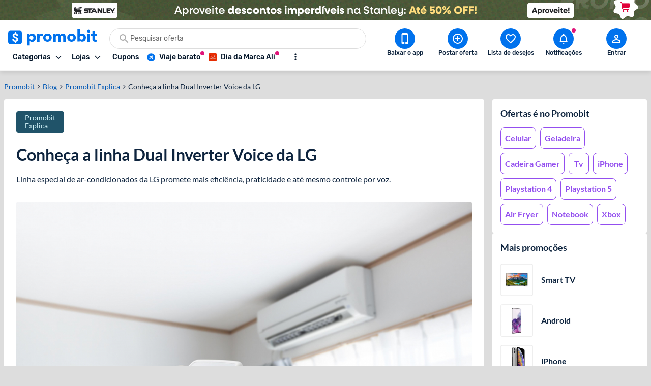

--- FILE ---
content_type: text/html; charset=utf-8
request_url: https://www.promobit.com.br/blog/conheca-a-linha-dual-inverter-voice-da-lg/
body_size: 26578
content:
<!DOCTYPE html><html lang="pt-BR"><head><meta charSet="utf-8"/><meta name="twitter:card" content="summary"/><meta name="twitter:site" content="@promobitoficial"/><meta name="twitter:creator" content="@promobitoficial"/><meta property="fb:app_id" content="225755034264841"/><meta property="og:url" content="https://www.promobit.com.br/blog/conheca-a-linha-dual-inverter-voice-da-lg/"/><meta property="og:locale" content="pt_BR"/><meta property="og:site_name" content="Promobit"/><link rel="canonical" href="https://www.promobit.com.br/blog/conheca-a-linha-dual-inverter-voice-da-lg/"/><meta name="viewport" content="minimum-scale=1, initial-scale=1, width=device-width, shrink-to-fit=no, viewport-fit=cover"/><meta name="application-name" content="Promobit"/><meta name="apple-mobile-web-app-capable" content="yes"/><meta name="apple-mobile-web-app-status-bar-style" content="default"/><meta name="apple-mobile-web-app-title" content="Promobit"/><meta name="format-detection" content="telephone=no"/><meta name="mobile-web-app-capable" content="yes"/><meta name="theme-color" content="#f4f4f4"/><meta name="google-play-app" content="app-id=br.com.promobit.app"/><meta property="al:android:package" content="br.com.promobit.app"/><meta property="al:android:app_name" content="Promobit"/><meta property="al:web:should_fallback" content="false"/><meta name="msapplication-config" content="/dist/browserconfig.xml"/><meta name="msapplication-TileColor" content="#f4f4f4"/><meta name="msapplication-TileImage" content="/dist/images/icons/mstile-144x144.png"/><meta name="msapplication-navbutton-color" content="#f4f4f4"/><script type="application/ld+json">{"@context":"https://schema.org","@type":"Organization","logo":"https://www.promobit.com.br,/features/topbar/promobit-logo.svg","url":"https://www.promobit.com.br"}</script><script type="application/ld+json">{"@context":"https://schema.org","@type":"organization","legalName":"Promobit Servicos de Tecnologia Digital Ltda","logo":"https://www.promobit.com.br/dist/images/features/topbar/promobit-logo.svg","name":"Promobit","url":"https://www.promobit.com.br","address":{"@type":"PostalAddress","streetAddress":"R. José Versolato 111","addressLocality":"São Bernardo do Campo","addressRegion":"SP","postalCode":"09750-730","addressCountry":"BR"}}</script><script type="application/ld+json">{"@context":"https://schema.org","@type":"WebSite","url":"https://www.promobit.com.br","potentialAction":[{"@type":"SearchAction","target":"https://promobit.com.br/buscar?q={search_term_string}={required name=search_term_string}","query-input":"required name=required name=search_term_string"}]}</script><script type="application/ld+json">{"@context":"https://schema.org","@type":"Organization","logo":"https://www.promobit.com.br/dist/images/features/topbar/promobit-logo.svg","url":"https://www.promobit.com.br","contactPoint":[{"contactType":"customer service","email":"comercial@promobit.com.br","areaServed":"BR","availableLanguage":["Portuguese"],"@type":"ContactPoint"}]}</script><link as="image" fetchpriority="high" imagesizes="(max-width: 1024px) 1px, 140px" imagesrcset="/dist/images/general/placeholder.jpg 1w, /dist/images/features/topbar/promobit-logo.svg 140w" rel="preload"/><link as="image" fetchpriority="high" href="https://i.promobit.com.br/596536066817683982428846956087_banner.png" rel="preload"/><link as="image" fetchpriority="high" href="https://i.promobit.com.br/402513506517684001619347160977_banner.png" rel="preload"/><meta content="minimum-scale=1, width=device-width, initial-scale=1.0, maximum-scale=1.0, viewport-fit=cover, shrink-to-fit=no" name="viewport"/><title>Conheça a linha Dual Inverter Voice da LG - Promobit</title><meta name="robots" content="index,follow"/><meta name="description" content="Linha especial de ar-condicionados da LG promete mais eficiência, praticidade e até mesmo controle por voz, tudo com a tecnologia Dual Inverter da marca."/><meta property="og:title" content="Conheça a linha Dual Inverter Voice da LG"/><meta property="og:description" content="Linha especial de ar-condicionados da LG promete mais eficiência, praticidade e até mesmo controle por voz."/><meta property="og:type" content="article"/><meta property="article:published_time" content="2020-03-05T22:00:03-03:00"/><meta property="article:modified_time" content="2021-02-19T15:50:56+00:00"/><meta property="article:author" content="https://www.promobit.com.br/usuario/@promobit_conteudo/"/><meta property="article:section" content="Promobit Explica"/><meta property="article:tag" content="Ar Condicionado"/><meta property="article:tag" content="Eletrodomésticos"/><meta property="og:image" content="https://www.promobit.com.br/blog/wp-content/uploads/2018/10/05153627/ar-condicionado.jpg"/><meta property="og:image:alt" content="Conheça a linha Dual Inverter Voice da LG"/><meta property="og:image:width" content="896"/><meta property="og:image:height" content="502"/><script type="application/ld+json">{"@context":"https://schema.org","@type":"BreadcrumbList","itemListElement":[{"@type":"ListItem","position":1,"item":"https://www.promobit.com.br","name":"Promoções"},{"@type":"ListItem","position":2,"item":"https://www.promobit.com.br/blog/category/promobit-explica/","name":"Promobit Explica"},{"@type":"ListItem","position":3,"item":"https://www.promobit.com.br/blog/conheca-a-linha-dual-inverter-voice-da-lg/","name":"Conheça a linha Dual Inverter Voice da LG"}]}</script><script type="application/ld+json">{"@context":"https://schema.org","@type":"Article","datePublished":"2020-03-05T22:00:03-03:00","description":"Linha especial de ar-condicionados da LG promete mais eficiência, praticidade e até mesmo controle por voz.","mainEntityOfPage":{"@type":"WebPage","@id":"https://www.promobit.com.br/blog/conheca-a-linha-dual-inverter-voice-da-lg/"},"headline":"Conheça a linha Dual Inverter Voice da LG","image":["https://www.promobit.com.br/blog/wp-content/uploads/2018/10/05153627/ar-condicionado.jpg"],"dateModified":"2021-02-19T15:50:56+00:00","author":{"@type":"Person","name":"Blog do Promobit "},"publisher":{"@type":"Organization","name":"Blog do Promobit ","logo":{"@type":"ImageObject","url":"https://www.promobit.com.br/dist/images/features/topbar/promobit-logo.svg"}}}</script><link as="image" fetchpriority="high" imagesizes="(max-width: 768px) 1px, 900px" imagesrcset="/dist/images/general/placeholder.jpg 1w, https://www.promobit.com.br/blog/wp-content/uploads/2018/10/05153627/ar/1200/ar-condicionado.jpg 1200w" rel="preload"/><meta name="next-head-count" content="52"/><link href="/dist/favicon.ico" rel="icon"/><link href="/dist/promobit.webmanifest" rel="manifest"/><link href="/dist/images/icons/android-chrome-192x192.png" rel="icon" sizes="192x192" type="image/png"/><link href="/dist/images/icons/apple-touch-icon.png" rel="apple-touch-icon" sizes="180x180"/><link href="/dist/opensearch.xml" rel="search" title="Promobit" type="application/opensearchdescription+xml"/><link href="https://i.promobit.com.br" rel="preconnect"/><link href="https://i.promobit.com.br" rel="dns-prefetch"/><link href="https://api.promobit.com.br" rel="preconnect"/><link href="https://api.promobit.com.br" rel="dns-prefetch"/><link href="https://www.googletagmanager.com" rel="preconnect"/><link href="https://www.googletagmanager.com" rel="dns-prefetch"/><link href="https://www.google-analytics.com/" rel="preconnect"/><link href="https://www.google-analytics.com/" rel="dns-prefetch"/><meta content="1254482684" name="verify-admitad"/><meta content="2324685" name="lomadee"/><script id="appsflyer-script" data-nscript="beforeInteractive">!function(t,e,n,s,a,c,i,o,p){t.AppsFlyerSdkObject=a,t.AF=t.AF||function(){
        (t.AF.q=t.AF.q||[]).push([Date.now()].concat(Array.prototype.slice.call(arguments)))},
        t.AF.id=t.AF.id||i,t.AF.plugins={},o=e.createElement(n),p=e.getElementsByTagName(n)[0],o.async=1,
        o.src="https://websdk.appsflyer.com?"+(c.length>0?"st="+c.split(",").sort().join(",")+"&":"")+(i.length>0?"af_id="+i:""),
        p.parentNode.insertBefore(o,p)}(window,document,"script",0,"AF","banners",{banners: {key: "f1f927f6-f2d4-4708-9336-62a759cd3d3a" }});
        // Smart Banners are by default set to the max z-index value, so they won't be hidden by the website elements. This can be changed if you want some website components to be on top of the banner.
        AF('banners', 'showBanner');</script><link rel="preload" href="/_next/static/css/e474d1f115dd8bc9.css" as="style"/><link rel="stylesheet" href="/_next/static/css/e474d1f115dd8bc9.css" data-n-g=""/><noscript data-n-css=""></noscript><script defer="" nomodule="" src="/_next/static/chunks/polyfills-c67a75d1b6f99dc8.js"></script><script defer="" src="/_next/static/chunks/6585.6c5b47dbb5478705.js"></script><script defer="" src="/_next/static/chunks/9150-9fc7794e86543bc3.js"></script><script defer="" src="/_next/static/chunks/2239.fbd13a8c51133c16.js"></script><script defer="" src="/_next/static/chunks/7749.c554258ec36b0070.js"></script><script defer="" src="/_next/static/chunks/8885.9aaa05619073b348.js"></script><script defer="" src="/_next/static/chunks/613.3d9cbedf58615f65.js"></script><script defer="" src="/_next/static/chunks/3252-b87a7e60572ddcef.js"></script><script defer="" src="/_next/static/chunks/1657.b2766579be241b4b.js"></script><script defer="" src="/_next/static/chunks/1299.ddc6a2a465f0159f.js"></script><script defer="" src="/_next/static/chunks/3093.9a475796d73e5a67.js"></script><script defer="" src="/_next/static/chunks/7027.18484a43fa5de473.js"></script><script defer="" src="/_next/static/chunks/1293.047c2e31cda46075.js"></script><script defer="" src="/_next/static/chunks/8770.4914f01df5f1cafa.js"></script><script src="/_next/static/chunks/webpack-d69b47431ad7e790.js" defer=""></script><script src="/_next/static/chunks/framework-560765ab0625ba27.js" defer=""></script><script src="/_next/static/chunks/main-bd76890e292a435d.js" defer=""></script><script src="/_next/static/chunks/pages/_app-52d9e5d1c094c0d3.js" defer=""></script><script src="/_next/static/chunks/7311-c2f283bf087b8bfe.js" defer=""></script><script src="/_next/static/chunks/8886-0c5600b0216959a3.js" defer=""></script><script src="/_next/static/chunks/8265-8e0bf140eab3be28.js" defer=""></script><script src="/_next/static/chunks/4566-8079047961f9337a.js" defer=""></script><script src="/_next/static/chunks/pages/blog/%5BarticleSlug%5D-b8c74b96b960df24.js" defer=""></script><script src="/_next/static/1843707098/_buildManifest.js" defer=""></script><script src="/_next/static/1843707098/_ssgManifest.js" defer=""></script></head><body><div id="__next" data-reactroot=""><div class="h-16 w-full lg:h-10 block bg-white"><a class="z-40 mx-auto flex w-full justify-center lg:fixed" href="https://promoby.me/31np18vbd" rel="noopener noreferrer" target="_blank"><img class="block h-16 w-full max-w-[500px] md:rounded-5 lg:hidden" decoding="async" fetchpriority="low" loading="lazy" sizes="(max-width: 1024px) 428px, 1px" src="https://i.promobit.com.br/599870001017694797761800087024_banner.png" srcSet="/dist/images/general/placeholder.jpg 1w, https://i.promobit.com.br/ar/656/599870001017694797761800087024_banner.png 656w, https://i.promobit.com.br/ar/800/599870001017694797761800087024_banner.png 800w" height="64" width="428" alt="Campanha - stanley"/><img class="hidden max-w-screen-3xl rounded-5 object-contain lg:block lg:size-auto" decoding="async" fetchpriority="low" loading="lazy" sizes="(max-width: 1024px) 1px, 1920px" src="https://i.promobit.com.br/357011330317694797817387701578_banner.png" srcSet="/dist/images/general/placeholder.jpg 1w, https://i.promobit.com.br/357011330317694797817387701578_banner.png 1920w" height="64" width="375" alt="Campanha - stanley"/></a></div><header class="sticky top-0 z-40 mb-18 size-full min-h-16 bg-neutral-high-100 transition-all duration-150 ease-in dark:bg-neutral-low-500 lg:mb-0 [&amp;_*]:font-rubik"><div class="relative z-40 mb-0 hidden w-full items-start border-b border-neutral-high-200 bg-neutral-high-100 px-4 pb-2 pt-4 shadow-md transition-[bottom] duration-300 ease-in dark:border-neutral-low-300 dark:bg-neutral-low-500 lg:flex lg:flex-col"><div class="flex w-full max-w-screen-3xl items-center 3xl:mx-auto"><div class="flex w-full min-w-0 flex-1 flex-col items-start justify-between gap-y-3"><div class="flex w-full items-center"><a class="no-underline [&amp;&gt;*]:text-primary-400 [&amp;&gt;*]:hover:text-primary-300 [&amp;&gt;*]:active:text-primary-200 [&amp;&gt;*]:dark:text-primary-200 [&amp;&gt;*]:hover:dark:text-primary-100 [&amp;&gt;*]:active:dark:text-primary-100" href="/"><img class="h-8 w-[175px] dark:brightness-0 dark:invert" decoding="async" fetchpriority="high" sizes="(max-width: 1024px) 1px, 140px" src="/dist/images/features/topbar/promobit-logo.svg" srcSet="/dist/images/general/placeholder.jpg 1w, /dist/images/features/topbar/promobit-logo.svg 140w" alt="Promobit" height="28" width="148"/></a><div class="relative flex ml:pl-8 mx-6 h-10 w-full min-w-[280px] w-full"><div class="relative flex w-fit items-center rounded-full border border-solid focus-within:border-primary-300 dark:bg-neutral-low-400 border-neutral-high-300 bg-neutral-high-100 w-full gap-2 h-10 px-4 py-2 peer"><svg aria-hidden="false" class="fill-current inline-flex min-w-6 size-6 text-neutral-high-400 dark:text-neutral-high-200" role="presentation" viewBox="0 0 24 24"><use xlink:href="/dist/images/sprites/spritemap.svg?b=1843707098#sprite-search"></use></svg><input autoComplete="off" class="text-ellipsis p-0 focus:ring-0 text-neutral-low-400 placeholder:text-neutral-high-500 dark:text-neutral-high-100 dark:placeholder:text-neutral-high-200 w-full text-sm" id="search-topbar" placeholder="Pesquisar oferta" value=""/></div></div></div><div class="relative flex w-full max-w-full items-center justify-start gap-x-2"><div class="relative"><button type="button" class="flex w-fit min-w-max select-none items-center border-solid justify-center rounded-3 border no-underline transition-all ease-in p-2 min-size-8 text-sm border-transparent bg-transparent focus:ring-neutral-low-400 dark:focus:ring-neutral-high-100 focus:outline-none focus:ring-1 text-neutral-low-500 [&amp;&gt;svg]:text-neutral-low-500 dark:text-neutral-high-100 dark:[&amp;&gt;svg]:text-neutral-high-100 dark:[&amp;&gt;span]:hover:text-neutral-high-100 [&amp;&gt;svg]:hover:text-neutral-low-100 dark:[&amp;&gt;svg]:hover:text-neutral-high-100 hover:border-transparent hover:bg-neutral-high-200 dark:hover:bg-neutral-low-300 [&amp;&gt;span]:font-medium [&amp;&gt;svg]:size-3"><span class="font-sans font-bold text-sm whitespace-nowrap mr-2 flex items-center justify-center text-neutral-low-500 [&amp;&gt;svg]:text-neutral-low-500 dark:text-neutral-high-100 dark:[&amp;&gt;svg]:text-neutral-high-100 dark:[&amp;&gt;span]:hover:text-neutral-high-100 [&amp;&gt;svg]:hover:text-neutral-low-100 dark:[&amp;&gt;svg]:hover:text-neutral-high-100">Categorias</span><svg aria-hidden="true" class="fill-current text-neutral-low-300 dark:text-neutral-high-100 min-w-4 size-4 flex" role="presentation" viewBox="0 0 24 24"><use xlink:href="/dist/images/sprites/spritemap.svg?b=1843707098#sprite-arrow-outline-down"></use></svg></button><div class="hidden"><a href="/mapa-site/">Ir para todas as categorias</a><div><a href="/promocoes/smartphones-tablets-e-telefones/">Smartphones, Tablets e Telefones</a><div><a href="/promocoes/acessorios-smartphones/s/">Acessórios para smartphones</a><a href="/promocoes/android/s/">Android</a><a href="/promocoes/iphone/s/">iPhones</a><a href="/promocoes/smartwatch-smartband/s/">Smartwatch e Smartband</a><a href="/promocoes/tablets/s/">Tablets</a></div></div><div><a href="/promocoes/eletronicos-audio-e-video/">Eletrônicos, Áudio e Vídeo</a><div><a href="/promocoes/caixa-de-som/s/">Caixa de Som</a><a href="/promocoes/fone-de-ouvido/s/">Fone de ouvido</a><a href="/promocoes/home-theater/s/">Home Theater</a><a href="/promocoes/projetores/s/">Projetores</a><a href="/promocoes/soundbar/s/">Soundbar</a><a href="/promocoes/suporte-para-tv/s/">Suporte para TV</a><a href="/promocoes/tv/s/">TVs</a></div></div><div><a href="/promocoes/cameras-filmadoras-e-drones/">Câmeras, Filmadoras e Drones</a><div><a href="/promocoes/camera/s/">Câmera</a><a href="/promocoes/camera-de-acao-gopro/s/">Câmera de ação / GoPRO</a><a href="/promocoes/camera-de-seguranca/s/">Câmera de segurança</a><a href="/promocoes/drones/s/">Drones</a></div></div><div><a href="/promocoes/aplicativos-e-software/">Aplicativos e Software</a><div><a href="/promocoes/apps-android/s/">Apps para Android</a><a href="/promocoes/apps-ios/s/">Apps para iOS</a><a href="/promocoes/apps-windows-phone/s/">Apps para Windows Phone</a><a href="/promocoes/programas-windows/s/">Programas Windows</a></div></div><div><a href="/promocoes/informatica/">Informática</a><div><a href="/promocoes/cadeira-gamer/s/">Cadeira gamer</a><a href="/promocoes/cooler/s/">Coolers</a><a href="/promocoes/hardware-perifericos/s/">Hardware e periféricos</a><a href="/promocoes/hd-ssd/s/">HD e SSD</a><a href="/promocoes/monitor/s/">Monitor</a><a href="/promocoes/notebook-gamer/s/">Notebook gamer</a><a href="/promocoes/notebooks/s/">Notebooks</a><a href="/promocoes/pc-gamer/s/">PC gamer</a><a href="/promocoes/placa-mae/s/">Placa Mãe</a><a href="/promocoes/processador/s/">Processador</a><a href="/promocoes/teclado-mouse/s/">Teclado e Mouse</a></div></div><div><a href="/promocoes/games/">Games</a><div><a href="/promocoes/jogos-de-pc/s/">Jogos de PC</a><a href="/promocoes/nintendo-switch/s/">Nintendo Switch</a><a href="/promocoes/playstation-3/s/">Playstation 3</a><a href="/promocoes/playstation-4/s/">Playstation 4</a><a href="/promocoes/playstation-5/s/">Playstation 5</a><a href="/promocoes/xbox-360/s/">Xbox 360</a><a href="/promocoes/xbox-one/s/">Xbox One</a><a href="/promocoes/xbox-series/s/">Xbox Series X | S</a></div></div><div><a href="/promocoes/moveis-e-decoracao/">Móveis e Decoração</a><div><a href="/promocoes/armarios-comodas-sapateiras/s/">Armários, Cômodas e Sapateiras</a><a href="/promocoes/cadeiras/s/">Cadeiras</a><a href="/promocoes/rack/s/">Rack</a><a href="/promocoes/sofa/s/">Sofá</a></div></div><div><a href="/promocoes/utensilios-domesticos/">Utilidades Domésticas</a><div><a href="/promocoes/acessorios-cozinha/s/">Acessórios de cozinha</a><a href="/promocoes/aparelho-jantar/s/">Aparelho de jantar</a><a href="/promocoes/panela-pressao/s/">Panela de pressão</a><a href="/promocoes/talheres/s/">Talheres</a></div></div><div><a href="/promocoes/cama-mesa-e-banho/">Cama, Mesa e Banho</a><div><a href="/promocoes/enxoval/s/">Enxoval</a><a href="/promocoes/jogo-de-cama/s/">Jogo de cama</a><a href="/promocoes/toalha-de-banho/s/">Toalha de banho</a><a href="/promocoes/travesseiros/s/">Travesseiros</a></div></div><div><a href="/promocoes/eletroportateis/">Eletroportáteis</a><div><a href="/promocoes/aspirador-de-po/s/">Aspirador de Pó</a><a href="/promocoes/batedeira/s/">Batedeira</a><a href="/promocoes/forno-eletrico/s/">Forno elétrico</a><a href="/promocoes/fritadeira-eletrica/s/">Fritadeira elétrica</a><a href="/promocoes/liquidificador-mixer/s/">Liquidificador e Mixer</a><a href="/promocoes/robo-aspirador/s/">Robô aspirador de pó</a><a href="/promocoes/ventiladores/s/">Ventiladores</a></div></div><div><a href="/promocoes/eletrodomesticos/">Eletrodomésticos</a><div><a href="/promocoes/aquecedor/s/">Aquecedor</a><a href="/promocoes/ar-condicionado/s/">Ar condicionado</a><a href="/promocoes/fogao/s/">Fogão</a><a href="/promocoes/geladeiras/s/">Geladeiras e Refrigeradores</a><a href="/promocoes/maquina-de-lavar/s/">Máquina de Lavar</a><a href="/promocoes/micro-ondas/s/">Micro-ondas</a></div></div><div><a href="/promocoes/relogios-e-joias/">Relógios e Jóias</a><div><a href="/promocoes/anel/s/">Anéis</a><a href="/promocoes/brincos/s/">Brincos</a><a href="/promocoes/pulseira/s/">Pulseiras</a><a href="/promocoes/relogio/s/">Relógios</a></div></div><div><a href="/promocoes/mochilas-e-malas/">Mochilas e Malas</a><div><a href="/promocoes/mala-de-viagem/s/">Mala de Viagem</a><a href="/promocoes/mochila-infantil/s/">Mochila infantil</a><a href="/promocoes/mochila-notebook/s/">Mochila para notebook</a><a href="/promocoes/mochila/s/">Mochilas</a></div></div><div><a href="/promocoes/moda-e-calcados-femininos/">Moda e Calçados Femininos</a><div><a href="/promocoes/bolsas-acessorios/s/">Bolsas e Acessórios</a><a href="/promocoes/calcados/s/">Calçados femininos</a><a href="/promocoes/lingerie/s/">Lingerie</a><a href="/promocoes/roupas-mulheres/s/">Roupas femininas</a></div></div><div><a href="/promocoes/moda-e-calcados-masculinos/">Moda e Calçados masculinos</a><div><a href="/promocoes/acessorios-masculino/s/">Acessórios masculinos</a><a href="/promocoes/calcados-masculinos/s/">Calçados masculinos</a><a href="/promocoes/jaquetas-e-casacos/s/">Jaquetas e casacos</a><a href="/promocoes/roupa-masculina/s/">Roupas masculinas</a></div></div><div><a href="/promocoes/bebes-e-criancas/">Bebês e Crianças</a><div><a href="/promocoes/berco/s/">Berço</a><a href="/promocoes/cadeirinha-para-automovel/s/">Cadeirinha para automóvel</a><a href="/promocoes/calcados-infantis/s/">Calçados infantis</a><a href="/promocoes/carrinho-bebe/s/">Carrinho de Bebê</a><a href="/promocoes/fraldas/s/">Fraldas</a><a href="/promocoes/lenco-umedecido/s/">Lenço umedecido</a><a href="/promocoes/roupa-infantil/s/">Roupas infantis</a></div></div><div><a href="/promocoes/brinquedos-e-hobbies/">Brinquedos e Hobbies</a><div><a href="/promocoes/barbie/s/">Barbie</a><a href="/promocoes/funko-pop/s/">Funko Pop</a><a href="/promocoes/hoverboard/s/">Hoverboard</a><a href="/promocoes/instrumentos-musicais/s/">Instrumentos Musicais</a><a href="/promocoes/jogos-tabuleiro/s/">Jogos de tabuleiro</a><a href="/promocoes/lego/s/">Lego</a></div></div><div><a href="/promocoes/saude-e-higiene/">Saúde e Higiene</a><div><a href="/promocoes/desodorante/s/">Desodorante</a><a href="/promocoes/escova-dente/s/">Escova de dente</a><a href="/promocoes/escova-dente-eletrica/s/">Escova de dente elétrica</a><a href="/promocoes/monitores-cardiacos/s/">Monitor cardíaco</a><a href="/promocoes/protetor-solar/s/">Protetor solar</a><a href="/promocoes/sabonete/s/">Sabonete</a></div></div><div><a href="/promocoes/perfumes-e-beleza/">Perfumes e Beleza</a><div><a href="/promocoes/barbeador/s/">Barbeador e Aparador de pelos</a><a href="/promocoes/escova-rotativa/s/">Escova rotativa</a><a href="/promocoes/maquiagem/s/">Maquiagem</a><a href="/promocoes/perfume/s/">Perfumes e Colônias</a><a href="/promocoes/secadores/s/">Secadores</a><a href="/promocoes/skin-care/s/">Skin Care</a></div></div><div><a href="/promocoes/suplementos-e-fitness/">Suplementos e Fitness</a><div><a href="/promocoes/aparelhos-acessorios-exercicio/s/">Aparelhos e Acessórios</a><a href="/promocoes/bcaa/s/">BCAA</a><a href="/promocoes/creatina/s/">Creatina</a><a href="/promocoes/pre-treino/s/">Pré-treino</a><a href="/promocoes/suplementos/s/">Suplementos</a><a href="/promocoes/whey-protein/s/">Whey Protein</a></div></div><div><a href="/promocoes/esporte-e-lazer/">Esporte e Lazer</a><div><a href="/promocoes/basquete/s/">Basquete</a><a href="/promocoes/bicicleta/s/">Bicicleta</a><a href="/promocoes/camping/s/">Camping</a><a href="/promocoes/cooler-bolsa-termica/s/">Cooler e Bolsa Térmica</a><a href="/promocoes/futebol/s/">Futebol</a><a href="/promocoes/natacao/s/">Natação</a><a href="/promocoes/patins/s/">Patins</a></div></div><div><a href="/promocoes/bebidas/">Bebidas</a><div><a href="/promocoes/cerveja/s/">Cervejas</a><a href="/promocoes/outros-destilados/s/">Outros destilados</a><a href="/promocoes/vinho/s/">Vinhos e Espumantes</a><a href="/promocoes/vodka/s/">Vodka</a><a href="/promocoes/whisky/s/">Whisky</a></div></div><div><a href="/promocoes/supermercado-e-delivery/">Supermercado e Delivery</a><div><a href="/promocoes/comida/s/">Comida</a><a href="/promocoes/itens-lavanderia/s/">Itens de Lavanderia	</a><a href="/promocoes/sem-alcool/s/">Não Alcoólico</a><a href="/promocoes/produtos-de-limpeza/s/">Produtos de limpeza</a></div></div><div><a href="/promocoes/livros-ebooks-e-ereaders/">Livros, eBooks e eReaders</a><div><a href="/promocoes/ebooks/s/">eBooks</a><a href="/promocoes/ereaders/s/">eReaders</a><a href="/promocoes/hq/s/">HQ</a><a href="/promocoes/livros/s/">Livros</a></div></div><div><a href="/promocoes/pecas-e-acessorios-para-automoveis/">Peças e Acessórios para automóveis</a><div><a href="/promocoes/acessorios-carros-motos/s/">Acessórios para carros e motos</a><a href="/promocoes/cd-dvd-player/s/">CD e DVD players</a><a href="/promocoes/central-multimidia/s/">Central Multimídia</a><a href="/promocoes/pneus/s/">Pneus</a></div></div><div><a href="/promocoes/ferramentas-e-jardim/">Ferramentas e Jardim</a><div><a href="/promocoes/compressor-de-ar/s/">Compressor de ar</a><a href="/promocoes/ferramentas-manuais/s/">Ferramentas manuais</a><a href="/promocoes/furadeira/s/">Furadeira</a><a href="/promocoes/lavadora-de-alta-pressao/s/">Lavadora de alta pressão </a><a href="/promocoes/moveis-ambientes-externos/s/">Móveis para ambientes externos</a><a href="/promocoes/parafusadeira/s/">Parafusadeira</a><a href="/promocoes/serra-tico-tico/s/">Serra tico-tico</a><a href="/promocoes/utensilios-jardim/s/">Utensílios para jardim</a></div></div><div><a href="/promocoes/casa-e-construcao/">Casa e Construção</a><div><a href="/promocoes/construcao-e-reforma/s/">Construção e Reforma</a></div></div><div><a href="/promocoes/outros/">Outros</a></div><div><a href="/promocoes/papelaria-e-material-de-escritorio/">Papelaria e Material de escritório</a><div><a href="/promocoes/material-escolar/s/">Material escolar</a><a href="/promocoes/pilha/s/">Pilha</a></div></div><div><a href="/promocoes/petshop/">Petshop</a></div><div><a href="/promocoes/filmes-musica-e-seriados/">Filmes, Música e Seriados</a></div><div><a href="/promocoes/viagem/">Viagem, Pacotes e Passagens</a><div><a href="/promocoes/pacote-de-viagem/s/">Pacote de viagem</a><a href="/promocoes/passagem-aerea/s/">Passagem aérea</a><a href="/promocoes/passagem-onibus/s/">Passagem de ônibus</a></div></div><div><a href="/promocoes/gratis/">Ofertas Grátis</a></div><div><a href="/promocoes/selecao/doubleeleven/">Compras Internacionais</a></div><div><a href="">Páginas Especiais</a><div><a href="/black-friday/iphone/">Iphone</a><a href="/black-friday/tv/">TV</a><a href="/black-friday/celular/">Celular</a><a href="/black-friday/notebook/">Notebook </a><a href="/black-friday/xbox/">Xbox</a><a href="/promocoes-do-ano/tenis/">Tênis</a><a href="/black-friday/ar-condicionado/">Ar-condicionado</a><a href="/black-friday/ps5/">PS5</a><a href="/black-friday/air-fryer/">Air Fryer</a><a href="/black-friday/geladeira/">Geladeira</a><a href="/black-friday/fralda/">Fralda</a><a href="/black-friday/headset/">Headset</a><a href="/black-friday/game/">Games</a><a href="/black-friday/jogo-de-panelas/">Jogo de Panelas</a><a href="/black-friday/colchão/">Colchão</a><a href="/black-friday/">Black Friday </a><a href="/black-friday/lava-loucas/">Lava Louças</a><a href="/promocoes-do-ano/semanatech/">Semana TECH</a><a href="/promocoes-do-ano/semanacasa/">Semana CASA</a><a href="/promocoes-do-ano/semanaosacolacheia/">Samana Sacola Cheia</a><a href="/promocoes-do-ano/dia-dos-pais/">Dia dos Pais </a><a href="/promocoes-do-ano/semana-pet/">Semana Pet</a><a href="/promocoes-do-ano/semanaesportes/">Semana Esportes</a><a href="/promocoes-do-ano/ofertasassustadoras/">Semana Ofertas Assustadoras</a><a href="/promocoes-do-ano/achadinhosbeleza/">Achadinhos de Beleza</a><a href="/promocoes-do-ano/promoniver/">Promoniver 12 Anos</a><a href="/promocoes-do-ano/promo-viagens/">Promo Viagens</a><a href="/promocoes-do-ano/achadinhos/">Achadinhos Casa</a><a href="/promocoes-do-ano/black-friday-aliexpress/">Ofertas Aliexpress</a><a href="/promocoes-do-ano/campanhanatal/">Ofertas de Natal</a><a href="/promocoes-do-ano/ofertas-de-verao/">Saldão de Verão</a><a href="/promocoes-do-ano/ano-novo-tudo-novo/">Ano Novo, Tudo Novo</a><a href="/black-friday/ofertas-com-cupom/">Ofertas com Cupom</a></div></div></div></div><div class="relative"><button type="button" class="flex w-fit min-w-max select-none items-center border-solid justify-center rounded-3 border no-underline transition-all ease-in p-2 min-size-8 text-sm border-transparent bg-transparent focus:ring-neutral-low-400 dark:focus:ring-neutral-high-100 focus:outline-none focus:ring-1 text-neutral-low-500 [&amp;&gt;svg]:text-neutral-low-500 dark:text-neutral-high-100 dark:[&amp;&gt;svg]:text-neutral-high-100 dark:[&amp;&gt;span]:hover:text-neutral-high-100 [&amp;&gt;svg]:hover:text-neutral-low-100 dark:[&amp;&gt;svg]:hover:text-neutral-high-100 hover:border-transparent hover:bg-neutral-high-200 dark:hover:bg-neutral-low-300 [&amp;&gt;span]:font-medium [&amp;&gt;svg]:size-3"><span class="font-sans font-bold text-sm whitespace-nowrap mr-2 flex items-center justify-center text-neutral-low-500 [&amp;&gt;svg]:text-neutral-low-500 dark:text-neutral-high-100 dark:[&amp;&gt;svg]:text-neutral-high-100 dark:[&amp;&gt;span]:hover:text-neutral-high-100 [&amp;&gt;svg]:hover:text-neutral-low-100 dark:[&amp;&gt;svg]:hover:text-neutral-high-100">Lojas</span><svg aria-hidden="true" class="fill-current text-neutral-low-300 dark:text-neutral-high-100 min-w-4 size-4 flex" role="presentation" viewBox="0 0 24 24"><use xlink:href="/dist/images/sprites/spritemap.svg?b=1843707098#sprite-arrow-outline-down"></use></svg></button><div class="absolute top-full mt-2 w-fit overflow-hidden rounded-4 border-1 border-solid border-neutral-high-300 text-neutral-low-300 dark:border-neutral-low-300 dark:bg-neutral-low-500 dark:text-neutral-high-300 left-0 hidden z-50 min-w-max rounded-3 bg-neutral-high-100 pt-4 shadow-[0px_0px_10px_0px_rgba(87,87,87,0.2)]"><div aria-labelledby="stores-dropdown" id="stores-dropdown" role="menu"></div></div></div><nav class="flex w-full max-w-full items-center justify-start gap-x-2 overflow-x-hidden py-px pl-1"><a class="w-fit min-w-max select-none items-center border-solid justify-center rounded-3 no-underline transition-all ease-in p-2 min-size-8 text-sm border-transparent bg-transparent focus:ring-neutral-low-400 dark:focus:ring-neutral-high-100 focus:outline-none focus:ring-1 text-neutral-low-500 [&amp;&gt;svg]:text-neutral-low-500 dark:text-neutral-high-100 dark:[&amp;&gt;svg]:text-neutral-high-100 dark:[&amp;&gt;span]:hover:text-neutral-high-100 [&amp;&gt;svg]:hover:text-neutral-low-100 dark:[&amp;&gt;svg]:hover:text-neutral-high-100 hover:border-transparent hover:bg-neutral-high-200 dark:hover:bg-neutral-low-300 relative flex flex-shrink-0 border-0 [&amp;&gt;span]:font-medium" href="/cupons/" target="_self"><span class="font-sans font-bold text-sm whitespace-nowrap flex items-center justify-center text-neutral-low-500 [&amp;&gt;svg]:text-neutral-low-500 dark:text-neutral-high-100 dark:[&amp;&gt;svg]:text-neutral-high-100 dark:[&amp;&gt;span]:hover:text-neutral-high-100 [&amp;&gt;svg]:hover:text-neutral-low-100 dark:[&amp;&gt;svg]:hover:text-neutral-high-100">Cupons</span></a><div class="flex gap-2"><a class="w-fit min-w-max select-none items-center border-solid justify-center rounded-3 no-underline transition-all ease-in p-2 min-size-8 text-sm border-transparent bg-transparent focus:ring-neutral-low-400 dark:focus:ring-neutral-high-100 focus:outline-none focus:ring-1 text-neutral-low-500 [&amp;&gt;svg]:text-neutral-low-500 dark:text-neutral-high-100 dark:[&amp;&gt;svg]:text-neutral-high-100 dark:[&amp;&gt;span]:hover:text-neutral-high-100 [&amp;&gt;svg]:hover:text-neutral-low-100 dark:[&amp;&gt;svg]:hover:text-neutral-high-100 hover:border-transparent hover:bg-neutral-high-200 dark:hover:bg-neutral-low-300 relative flex flex-shrink-0 border-0 [&amp;&gt;span]:font-medium" href="https://promoby.me/fgqzwp24" target="_self"><span class="font-sans font-bold text-sm whitespace-nowrap flex items-center justify-center text-neutral-low-500 [&amp;&gt;svg]:text-neutral-low-500 dark:text-neutral-high-100 dark:[&amp;&gt;svg]:text-neutral-high-100 dark:[&amp;&gt;span]:hover:text-neutral-high-100 [&amp;&gt;svg]:hover:text-neutral-low-100 dark:[&amp;&gt;svg]:hover:text-neutral-high-100"><img class="mr-2 size-4 rounded-1" decoding="async" fetchpriority="high" src="https://i.promobit.com.br/596536066817683982428846956087_banner.png" alt="promobit viagens topbar" height="16" width="16"/>Viaje barato<span class="flex items-center justify-center gap-2 font-regular size-2 rounded-full bg-highlight-300 border-highlight-300 text-neutral-high-100 [&amp;&gt;svg]:text-neutral-high-100 absolute right-0 top-1"></span></span></a></div><div class="flex gap-2"><a class="w-fit min-w-max select-none items-center border-solid justify-center rounded-3 no-underline transition-all ease-in p-2 min-size-8 text-sm border-transparent bg-transparent focus:ring-neutral-low-400 dark:focus:ring-neutral-high-100 focus:outline-none focus:ring-1 text-neutral-low-500 [&amp;&gt;svg]:text-neutral-low-500 dark:text-neutral-high-100 dark:[&amp;&gt;svg]:text-neutral-high-100 dark:[&amp;&gt;span]:hover:text-neutral-high-100 [&amp;&gt;svg]:hover:text-neutral-low-100 dark:[&amp;&gt;svg]:hover:text-neutral-high-100 hover:border-transparent hover:bg-neutral-high-200 dark:hover:bg-neutral-low-300 relative flex flex-shrink-0 border-0 [&amp;&gt;span]:font-medium" href="https://promoby.me/aliint" target="_self"><span class="font-sans font-bold text-sm whitespace-nowrap flex items-center justify-center text-neutral-low-500 [&amp;&gt;svg]:text-neutral-low-500 dark:text-neutral-high-100 dark:[&amp;&gt;svg]:text-neutral-high-100 dark:[&amp;&gt;span]:hover:text-neutral-high-100 [&amp;&gt;svg]:hover:text-neutral-low-100 dark:[&amp;&gt;svg]:hover:text-neutral-high-100"><img class="mr-2 size-4 rounded-1" decoding="async" fetchpriority="high" src="https://i.promobit.com.br/402513506517684001619347160977_banner.png" alt="aliexpress topbar" height="16" width="16"/>Dia da Marca Ali<span class="flex items-center justify-center gap-2 font-regular size-2 rounded-full bg-highlight-300 border-highlight-300 text-neutral-high-100 [&amp;&gt;svg]:text-neutral-high-100 absolute right-0 top-1"></span></span></a></div><div class="flex gap-2"><a class="w-fit min-w-max select-none items-center border-solid justify-center rounded-3 border no-underline transition-all ease-in p-2 min-size-8 text-sm border-transparent bg-transparent focus:ring-neutral-low-400 dark:focus:ring-neutral-high-100 focus:outline-none focus:ring-1 text-neutral-low-500 [&amp;&gt;svg]:text-neutral-low-500 dark:text-neutral-high-100 dark:[&amp;&gt;svg]:text-neutral-high-100 dark:[&amp;&gt;span]:hover:text-neutral-high-100 [&amp;&gt;svg]:hover:text-neutral-low-100 dark:[&amp;&gt;svg]:hover:text-neutral-high-100 hover:border-transparent hover:bg-neutral-high-200 dark:hover:bg-neutral-low-300 relative hidden lg:flex [&amp;&gt;span]:font-medium" title="Ofertas Volta às Aulas" href="/promocoes-do-ano/volta-as-aulas/"><span class="font-sans font-bold text-sm whitespace-nowrap flex items-center justify-center text-neutral-low-500 [&amp;&gt;svg]:text-neutral-low-500 dark:text-neutral-high-100 dark:[&amp;&gt;svg]:text-neutral-high-100 dark:[&amp;&gt;span]:hover:text-neutral-high-100 [&amp;&gt;svg]:hover:text-neutral-low-100 dark:[&amp;&gt;svg]:hover:text-neutral-high-100">Ofertas Volta às Aulas<span class="flex items-center justify-center gap-2 font-regular size-2 rounded-full bg-highlight-300 border-highlight-300 text-neutral-high-100 [&amp;&gt;svg]:text-neutral-high-100 absolute right-0 top-1"></span></span></a></div></nav></div></div><nav class="relative flex flex-shrink-0 self-start 2xl:gap-2"><button type="button" class="group flex min-w-max cursor-pointer select-none flex-col w-[104px] h-[70px] items-center gap-2 no-underline transition-all ease-in" aria-label="Download app Promobit"><span class="flex h-10 w-10 items-center justify-center rounded-full bg-primary-300 group-hover:bg-primary-400"><svg aria-hidden="true" class="fill-current inline-flex dark:text-neutral-high-100 min-w-6 size-6 text-neutral-high-100" role="presentation" viewBox="0 0 24 24"><use xlink:href="/dist/images/sprites/spritemap.svg?b=1843707098#sprite-iphone"></use></svg></span><p class="font-sans text-neutral-low-400 dark:text-neutral-high-200 text-xs whitespace-nowrap text-center font-medium">Baixar o app</p></button><a class="group flex min-w-max cursor-pointer select-none flex-col w-[104px] h-[70px] items-center gap-2 no-underline transition-all ease-in" aria-label="Postar Oferta" href="/promocoes/nova-oferta/"><span class="flex h-10 w-10 items-center justify-center rounded-full bg-primary-300 group-hover:bg-primary-400"><svg aria-hidden="true" class="fill-current inline-flex dark:text-neutral-high-100 min-w-6 size-6 text-neutral-high-100" role="presentation" viewBox="0 0 24 24"><use xlink:href="/dist/images/sprites/spritemap.svg?b=1843707098#sprite-add-circle"></use></svg></span><p class="font-sans text-neutral-low-400 dark:text-neutral-high-200 text-xs whitespace-nowrap text-center font-medium">Postar oferta</p></a><button type="button" class="group flex min-w-max cursor-pointer select-none flex-col w-[104px] h-[70px] items-center gap-2 no-underline transition-all ease-in" aria-label="Abrir lista de desejos"><span class="flex h-10 w-10 items-center justify-center rounded-full bg-primary-300 group-hover:bg-primary-400"><svg aria-hidden="true" class="fill-current inline-flex dark:text-neutral-high-100 min-w-6 size-6 text-neutral-high-100" role="presentation" viewBox="0 0 24 24"><use xlink:href="/dist/images/sprites/spritemap.svg?b=1843707098#sprite-heart"></use></svg></span><p class="font-sans text-neutral-low-400 dark:text-neutral-high-200 text-xs whitespace-nowrap text-center font-medium">Lista de desejos</p></button><div class="relative block"><button type="button" class="group flex min-w-max cursor-pointer select-none flex-col w-[104px] h-[70px] items-center gap-2 no-underline transition-all ease-in relative" aria-label="Abrir notificações"><span class="flex h-10 w-10 items-center justify-center rounded-full bg-primary-300 group-hover:bg-primary-400"><svg aria-hidden="true" class="fill-current inline-flex dark:text-neutral-high-100 min-w-6 size-6 text-neutral-high-100" role="presentation" viewBox="0 0 24 24"><use xlink:href="/dist/images/sprites/spritemap.svg?b=1843707098#sprite-notification"></use></svg></span><p class="font-sans text-neutral-low-400 dark:text-neutral-high-200 text-xs whitespace-nowrap text-center font-medium">Notificações</p></button></div><div class="flex h-[70px] w-[104px] flex-col items-center gap-2"><div class="animate-pulse cursor-wait bg-neutral-high-300 dark:bg-neutral-low-200 h-10 w-10 rounded-full"></div><div class="animate-pulse cursor-wait bg-neutral-high-300 dark:bg-neutral-low-200 rounded h-3 w-16"></div></div></nav></div></div><div class="flex rounded-2 bg-neutral-high-100 dark:bg-neutral-low-500 relative z-40 flex-row items-center justify-between rounded-none border-b p-3 dark:border-neutral-low-300 lg:hidden"><div class="flex items-center justify-center gap-1"><button type="button" class="flex min-w-max select-none items-center border-solid justify-center rounded-3 border no-underline transition-all ease-in size-12 min-size-12 border-transparent bg-transparent focus:ring-neutral-low-400 dark:focus:ring-neutral-high-100 focus:outline-none focus:ring-1 text-neutral-low-500 [&amp;&gt;svg]:text-neutral-low-500 dark:text-neutral-high-100 dark:[&amp;&gt;svg]:text-neutral-high-100 dark:[&amp;&gt;span]:hover:text-neutral-high-100 [&amp;&gt;svg]:hover:text-neutral-low-100 dark:[&amp;&gt;svg]:hover:text-neutral-high-100 hover:border-transparent hover:bg-neutral-high-200 dark:hover:bg-neutral-low-300 rounded-full" aria-label="Abrir menu"><svg aria-hidden="true" class="fill-current text-neutral-low-300 dark:text-neutral-high-100 min-w-6 size-6 flex" role="presentation" viewBox="0 0 24 24"><use xlink:href="/dist/images/sprites/spritemap.svg?b=1843707098#sprite-menu"></use></svg></button><button><img class="mt-1 dark:brightness-0 dark:invert" decoding="async" fetchpriority="low" sizes="(max-width: 1024px) 40px, 1px" src="/dist/images/features/topbar/promobit-logo.svg" srcSet="/dist/images/general/placeholder.jpg 1w, /dist/images/features/topbar/promobit-logo.svg 40w" alt="Promobit" height="28" width="148"/></button></div><button type="button" class="flex w-fit min-w-max select-none items-center border-solid justify-center rounded-3 border no-underline transition-all ease-in p-2 min-size-10 text-base border-primary-300 bg-primary-300 focus:ring-primary-200 focus:outline-none focus:ring-1 text-neutral-high-100 [&amp;&gt;svg]:text-neutral-high-100 hover:border-primary-500 hover:bg-primary-500 hover:shadow-[0_1px_2px_0_rgba(19,19,19,0.4)] [&amp;&gt;span]:text-xs"><span class="font-sans dark:text-neutral-high-200 font-bold text-base whitespace-nowrap flex items-center justify-center text-neutral-high-100 [&amp;&gt;svg]:text-neutral-high-100">Cadastrar</span></button></div><div class="flex rounded-2 bg-neutral-high-100 dark:bg-neutral-low-500 absolute w-full flex-row items-center justify-between rounded-none p-4 shadow-[0px_4px_10px_0px_rgba(87,87,87,0.2)] transition-all duration-300 ease-in dark:border-b dark:border-neutral-low-300 lg:hidden top-[73px]"><div class="relative flex w-full"><div class="relative flex w-fit items-center rounded-full border border-solid focus-within:border-primary-300 dark:bg-neutral-low-400 border-neutral-high-300 bg-neutral-high-100 w-full gap-2 h-10 px-4 py-2 peer"><svg aria-hidden="false" class="fill-current inline-flex min-w-6 size-6 text-neutral-high-400 dark:text-neutral-high-200" role="presentation" viewBox="0 0 24 24"><use xlink:href="/dist/images/sprites/spritemap.svg?b=1843707098#sprite-search"></use></svg><input autoComplete="off" class="text-ellipsis p-0 focus:ring-0 text-neutral-low-400 placeholder:text-neutral-high-500 dark:text-neutral-high-100 dark:placeholder:text-neutral-high-200 w-full text-sm" id="3" placeholder="Pesquisar oferta" value=""/></div></div></div></header><div class="hidden"><a href="/mapa-site/">Ir para todas as categorias</a><div><a href="/promocoes/smartphones-tablets-e-telefones/">Smartphones, Tablets e Telefones</a><div><a href="/promocoes/acessorios-smartphones/s/">Acessórios para smartphones</a><a href="/promocoes/android/s/">Android</a><a href="/promocoes/iphone/s/">iPhones</a><a href="/promocoes/smartwatch-smartband/s/">Smartwatch e Smartband</a><a href="/promocoes/tablets/s/">Tablets</a></div></div><div><a href="/promocoes/eletronicos-audio-e-video/">Eletrônicos, Áudio e Vídeo</a><div><a href="/promocoes/caixa-de-som/s/">Caixa de Som</a><a href="/promocoes/fone-de-ouvido/s/">Fone de ouvido</a><a href="/promocoes/home-theater/s/">Home Theater</a><a href="/promocoes/projetores/s/">Projetores</a><a href="/promocoes/soundbar/s/">Soundbar</a><a href="/promocoes/suporte-para-tv/s/">Suporte para TV</a><a href="/promocoes/tv/s/">TVs</a></div></div><div><a href="/promocoes/cameras-filmadoras-e-drones/">Câmeras, Filmadoras e Drones</a><div><a href="/promocoes/camera/s/">Câmera</a><a href="/promocoes/camera-de-acao-gopro/s/">Câmera de ação / GoPRO</a><a href="/promocoes/camera-de-seguranca/s/">Câmera de segurança</a><a href="/promocoes/drones/s/">Drones</a></div></div><div><a href="/promocoes/aplicativos-e-software/">Aplicativos e Software</a><div><a href="/promocoes/apps-android/s/">Apps para Android</a><a href="/promocoes/apps-ios/s/">Apps para iOS</a><a href="/promocoes/apps-windows-phone/s/">Apps para Windows Phone</a><a href="/promocoes/programas-windows/s/">Programas Windows</a></div></div><div><a href="/promocoes/informatica/">Informática</a><div><a href="/promocoes/cadeira-gamer/s/">Cadeira gamer</a><a href="/promocoes/cooler/s/">Coolers</a><a href="/promocoes/hardware-perifericos/s/">Hardware e periféricos</a><a href="/promocoes/hd-ssd/s/">HD e SSD</a><a href="/promocoes/monitor/s/">Monitor</a><a href="/promocoes/notebook-gamer/s/">Notebook gamer</a><a href="/promocoes/notebooks/s/">Notebooks</a><a href="/promocoes/pc-gamer/s/">PC gamer</a><a href="/promocoes/placa-mae/s/">Placa Mãe</a><a href="/promocoes/processador/s/">Processador</a><a href="/promocoes/teclado-mouse/s/">Teclado e Mouse</a></div></div><div><a href="/promocoes/games/">Games</a><div><a href="/promocoes/jogos-de-pc/s/">Jogos de PC</a><a href="/promocoes/nintendo-switch/s/">Nintendo Switch</a><a href="/promocoes/playstation-3/s/">Playstation 3</a><a href="/promocoes/playstation-4/s/">Playstation 4</a><a href="/promocoes/playstation-5/s/">Playstation 5</a><a href="/promocoes/xbox-360/s/">Xbox 360</a><a href="/promocoes/xbox-one/s/">Xbox One</a><a href="/promocoes/xbox-series/s/">Xbox Series X | S</a></div></div><div><a href="/promocoes/moveis-e-decoracao/">Móveis e Decoração</a><div><a href="/promocoes/armarios-comodas-sapateiras/s/">Armários, Cômodas e Sapateiras</a><a href="/promocoes/cadeiras/s/">Cadeiras</a><a href="/promocoes/rack/s/">Rack</a><a href="/promocoes/sofa/s/">Sofá</a></div></div><div><a href="/promocoes/utensilios-domesticos/">Utilidades Domésticas</a><div><a href="/promocoes/acessorios-cozinha/s/">Acessórios de cozinha</a><a href="/promocoes/aparelho-jantar/s/">Aparelho de jantar</a><a href="/promocoes/panela-pressao/s/">Panela de pressão</a><a href="/promocoes/talheres/s/">Talheres</a></div></div><div><a href="/promocoes/cama-mesa-e-banho/">Cama, Mesa e Banho</a><div><a href="/promocoes/enxoval/s/">Enxoval</a><a href="/promocoes/jogo-de-cama/s/">Jogo de cama</a><a href="/promocoes/toalha-de-banho/s/">Toalha de banho</a><a href="/promocoes/travesseiros/s/">Travesseiros</a></div></div><div><a href="/promocoes/eletroportateis/">Eletroportáteis</a><div><a href="/promocoes/aspirador-de-po/s/">Aspirador de Pó</a><a href="/promocoes/batedeira/s/">Batedeira</a><a href="/promocoes/forno-eletrico/s/">Forno elétrico</a><a href="/promocoes/fritadeira-eletrica/s/">Fritadeira elétrica</a><a href="/promocoes/liquidificador-mixer/s/">Liquidificador e Mixer</a><a href="/promocoes/robo-aspirador/s/">Robô aspirador de pó</a><a href="/promocoes/ventiladores/s/">Ventiladores</a></div></div><div><a href="/promocoes/eletrodomesticos/">Eletrodomésticos</a><div><a href="/promocoes/aquecedor/s/">Aquecedor</a><a href="/promocoes/ar-condicionado/s/">Ar condicionado</a><a href="/promocoes/fogao/s/">Fogão</a><a href="/promocoes/geladeiras/s/">Geladeiras e Refrigeradores</a><a href="/promocoes/maquina-de-lavar/s/">Máquina de Lavar</a><a href="/promocoes/micro-ondas/s/">Micro-ondas</a></div></div><div><a href="/promocoes/relogios-e-joias/">Relógios e Jóias</a><div><a href="/promocoes/anel/s/">Anéis</a><a href="/promocoes/brincos/s/">Brincos</a><a href="/promocoes/pulseira/s/">Pulseiras</a><a href="/promocoes/relogio/s/">Relógios</a></div></div><div><a href="/promocoes/mochilas-e-malas/">Mochilas e Malas</a><div><a href="/promocoes/mala-de-viagem/s/">Mala de Viagem</a><a href="/promocoes/mochila-infantil/s/">Mochila infantil</a><a href="/promocoes/mochila-notebook/s/">Mochila para notebook</a><a href="/promocoes/mochila/s/">Mochilas</a></div></div><div><a href="/promocoes/moda-e-calcados-femininos/">Moda e Calçados Femininos</a><div><a href="/promocoes/bolsas-acessorios/s/">Bolsas e Acessórios</a><a href="/promocoes/calcados/s/">Calçados femininos</a><a href="/promocoes/lingerie/s/">Lingerie</a><a href="/promocoes/roupas-mulheres/s/">Roupas femininas</a></div></div><div><a href="/promocoes/moda-e-calcados-masculinos/">Moda e Calçados masculinos</a><div><a href="/promocoes/acessorios-masculino/s/">Acessórios masculinos</a><a href="/promocoes/calcados-masculinos/s/">Calçados masculinos</a><a href="/promocoes/jaquetas-e-casacos/s/">Jaquetas e casacos</a><a href="/promocoes/roupa-masculina/s/">Roupas masculinas</a></div></div><div><a href="/promocoes/bebes-e-criancas/">Bebês e Crianças</a><div><a href="/promocoes/berco/s/">Berço</a><a href="/promocoes/cadeirinha-para-automovel/s/">Cadeirinha para automóvel</a><a href="/promocoes/calcados-infantis/s/">Calçados infantis</a><a href="/promocoes/carrinho-bebe/s/">Carrinho de Bebê</a><a href="/promocoes/fraldas/s/">Fraldas</a><a href="/promocoes/lenco-umedecido/s/">Lenço umedecido</a><a href="/promocoes/roupa-infantil/s/">Roupas infantis</a></div></div><div><a href="/promocoes/brinquedos-e-hobbies/">Brinquedos e Hobbies</a><div><a href="/promocoes/barbie/s/">Barbie</a><a href="/promocoes/funko-pop/s/">Funko Pop</a><a href="/promocoes/hoverboard/s/">Hoverboard</a><a href="/promocoes/instrumentos-musicais/s/">Instrumentos Musicais</a><a href="/promocoes/jogos-tabuleiro/s/">Jogos de tabuleiro</a><a href="/promocoes/lego/s/">Lego</a></div></div><div><a href="/promocoes/saude-e-higiene/">Saúde e Higiene</a><div><a href="/promocoes/desodorante/s/">Desodorante</a><a href="/promocoes/escova-dente/s/">Escova de dente</a><a href="/promocoes/escova-dente-eletrica/s/">Escova de dente elétrica</a><a href="/promocoes/monitores-cardiacos/s/">Monitor cardíaco</a><a href="/promocoes/protetor-solar/s/">Protetor solar</a><a href="/promocoes/sabonete/s/">Sabonete</a></div></div><div><a href="/promocoes/perfumes-e-beleza/">Perfumes e Beleza</a><div><a href="/promocoes/barbeador/s/">Barbeador e Aparador de pelos</a><a href="/promocoes/escova-rotativa/s/">Escova rotativa</a><a href="/promocoes/maquiagem/s/">Maquiagem</a><a href="/promocoes/perfume/s/">Perfumes e Colônias</a><a href="/promocoes/secadores/s/">Secadores</a><a href="/promocoes/skin-care/s/">Skin Care</a></div></div><div><a href="/promocoes/suplementos-e-fitness/">Suplementos e Fitness</a><div><a href="/promocoes/aparelhos-acessorios-exercicio/s/">Aparelhos e Acessórios</a><a href="/promocoes/bcaa/s/">BCAA</a><a href="/promocoes/creatina/s/">Creatina</a><a href="/promocoes/pre-treino/s/">Pré-treino</a><a href="/promocoes/suplementos/s/">Suplementos</a><a href="/promocoes/whey-protein/s/">Whey Protein</a></div></div><div><a href="/promocoes/esporte-e-lazer/">Esporte e Lazer</a><div><a href="/promocoes/basquete/s/">Basquete</a><a href="/promocoes/bicicleta/s/">Bicicleta</a><a href="/promocoes/camping/s/">Camping</a><a href="/promocoes/cooler-bolsa-termica/s/">Cooler e Bolsa Térmica</a><a href="/promocoes/futebol/s/">Futebol</a><a href="/promocoes/natacao/s/">Natação</a><a href="/promocoes/patins/s/">Patins</a></div></div><div><a href="/promocoes/bebidas/">Bebidas</a><div><a href="/promocoes/cerveja/s/">Cervejas</a><a href="/promocoes/outros-destilados/s/">Outros destilados</a><a href="/promocoes/vinho/s/">Vinhos e Espumantes</a><a href="/promocoes/vodka/s/">Vodka</a><a href="/promocoes/whisky/s/">Whisky</a></div></div><div><a href="/promocoes/supermercado-e-delivery/">Supermercado e Delivery</a><div><a href="/promocoes/comida/s/">Comida</a><a href="/promocoes/itens-lavanderia/s/">Itens de Lavanderia	</a><a href="/promocoes/sem-alcool/s/">Não Alcoólico</a><a href="/promocoes/produtos-de-limpeza/s/">Produtos de limpeza</a></div></div><div><a href="/promocoes/livros-ebooks-e-ereaders/">Livros, eBooks e eReaders</a><div><a href="/promocoes/ebooks/s/">eBooks</a><a href="/promocoes/ereaders/s/">eReaders</a><a href="/promocoes/hq/s/">HQ</a><a href="/promocoes/livros/s/">Livros</a></div></div><div><a href="/promocoes/pecas-e-acessorios-para-automoveis/">Peças e Acessórios para automóveis</a><div><a href="/promocoes/acessorios-carros-motos/s/">Acessórios para carros e motos</a><a href="/promocoes/cd-dvd-player/s/">CD e DVD players</a><a href="/promocoes/central-multimidia/s/">Central Multimídia</a><a href="/promocoes/pneus/s/">Pneus</a></div></div><div><a href="/promocoes/ferramentas-e-jardim/">Ferramentas e Jardim</a><div><a href="/promocoes/compressor-de-ar/s/">Compressor de ar</a><a href="/promocoes/ferramentas-manuais/s/">Ferramentas manuais</a><a href="/promocoes/furadeira/s/">Furadeira</a><a href="/promocoes/lavadora-de-alta-pressao/s/">Lavadora de alta pressão </a><a href="/promocoes/moveis-ambientes-externos/s/">Móveis para ambientes externos</a><a href="/promocoes/parafusadeira/s/">Parafusadeira</a><a href="/promocoes/serra-tico-tico/s/">Serra tico-tico</a><a href="/promocoes/utensilios-jardim/s/">Utensílios para jardim</a></div></div><div><a href="/promocoes/casa-e-construcao/">Casa e Construção</a><div><a href="/promocoes/construcao-e-reforma/s/">Construção e Reforma</a></div></div><div><a href="/promocoes/outros/">Outros</a></div><div><a href="/promocoes/papelaria-e-material-de-escritorio/">Papelaria e Material de escritório</a><div><a href="/promocoes/material-escolar/s/">Material escolar</a><a href="/promocoes/pilha/s/">Pilha</a></div></div><div><a href="/promocoes/petshop/">Petshop</a></div><div><a href="/promocoes/filmes-musica-e-seriados/">Filmes, Música e Seriados</a></div><div><a href="/promocoes/viagem/">Viagem, Pacotes e Passagens</a><div><a href="/promocoes/pacote-de-viagem/s/">Pacote de viagem</a><a href="/promocoes/passagem-aerea/s/">Passagem aérea</a><a href="/promocoes/passagem-onibus/s/">Passagem de ônibus</a></div></div><div><a href="/promocoes/gratis/">Ofertas Grátis</a></div><div><a href="/promocoes/selecao/doubleeleven/">Compras Internacionais</a></div><div><a href="">Páginas Especiais</a><div><a href="/black-friday/iphone/">Iphone</a><a href="/black-friday/tv/">TV</a><a href="/black-friday/celular/">Celular</a><a href="/black-friday/notebook/">Notebook </a><a href="/black-friday/xbox/">Xbox</a><a href="/promocoes-do-ano/tenis/">Tênis</a><a href="/black-friday/ar-condicionado/">Ar-condicionado</a><a href="/black-friday/ps5/">PS5</a><a href="/black-friday/air-fryer/">Air Fryer</a><a href="/black-friday/geladeira/">Geladeira</a><a href="/black-friday/fralda/">Fralda</a><a href="/black-friday/headset/">Headset</a><a href="/black-friday/game/">Games</a><a href="/black-friday/jogo-de-panelas/">Jogo de Panelas</a><a href="/black-friday/colchão/">Colchão</a><a href="/black-friday/">Black Friday </a><a href="/black-friday/lava-loucas/">Lava Louças</a><a href="/promocoes-do-ano/semanatech/">Semana TECH</a><a href="/promocoes-do-ano/semanacasa/">Semana CASA</a><a href="/promocoes-do-ano/semanaosacolacheia/">Samana Sacola Cheia</a><a href="/promocoes-do-ano/dia-dos-pais/">Dia dos Pais </a><a href="/promocoes-do-ano/semana-pet/">Semana Pet</a><a href="/promocoes-do-ano/semanaesportes/">Semana Esportes</a><a href="/promocoes-do-ano/ofertasassustadoras/">Semana Ofertas Assustadoras</a><a href="/promocoes-do-ano/achadinhosbeleza/">Achadinhos de Beleza</a><a href="/promocoes-do-ano/promoniver/">Promoniver 12 Anos</a><a href="/promocoes-do-ano/promo-viagens/">Promo Viagens</a><a href="/promocoes-do-ano/achadinhos/">Achadinhos Casa</a><a href="/promocoes-do-ano/black-friday-aliexpress/">Ofertas Aliexpress</a><a href="/promocoes-do-ano/campanhanatal/">Ofertas de Natal</a><a href="/promocoes-do-ano/ofertas-de-verao/">Saldão de Verão</a><a href="/promocoes-do-ano/ano-novo-tudo-novo/">Ano Novo, Tudo Novo</a><a href="/black-friday/ofertas-com-cupom/">Ofertas com Cupom</a></div></div></div><nav class="flex flex-nowrap border-x-0 border-b border-t-0 border-neutral-high-400 dark:border-neutral-low-300 fixed bottom-0 left-0 z-20 h-20 w-full items-start justify-between border-none bg-neutral-high-100 px-1 shadow-[0_2px_4px_0_rgba(19,19,19,0.5)] dark:bg-neutral-low-500 lg:hidden"><div class="flex h-full w-1/4 items-center"><a class="no-underline [&amp;&gt;*]:text-primary-400 [&amp;&gt;*]:hover:text-primary-300 [&amp;&gt;*]:active:text-primary-200 [&amp;&gt;*]:dark:text-primary-200 [&amp;&gt;*]:hover:dark:text-primary-100 [&amp;&gt;*]:active:dark:text-primary-100 flex h-full flex-1 items-center" href="/"><button class="select-none py-2 font-bold outline-none transition-all ease-in hover:text-neutral-low-300 focus:text-neutral-low-300 focus:outline-none active:text-neutral-low-300 active:outline-none dark:focus:text-neutral-high-100 dark:active:text-neutral-high-100 text-base cursor-pointer dark:text-neutral-high-200 relative flex h-full flex-1 flex-col items-center justify-start px-0 pt-4 text-center text-neutral-high-400 hover:shadow-none [&amp;&gt;span]:flex [&amp;&gt;span]:max-h-5 [&amp;&gt;span]:flex-col"><div class="relative [&amp;&gt;svg]:text-neutral-high-400"><svg aria-hidden="false" class="fill-current inline-flex text-neutral-low-300 dark:text-neutral-high-100 min-w-5 size-5" role="presentation" viewBox="0 0 24 24"><use xlink:href="/dist/images/sprites/spritemap.svg?b=1843707098#sprite-promobit-filled"></use></svg></div><p class="font-sans dark:text-neutral-high-200 whitespace-pre-wrap font-bold text-xs mt-1 text-neutral-high-500">Ofertas</p></button></a></div><div class="flex h-full w-1/4 items-center"><button class="select-none py-2 font-bold outline-none transition-all ease-in hover:text-neutral-low-300 focus:text-neutral-low-300 focus:outline-none active:text-neutral-low-300 active:outline-none dark:focus:text-neutral-high-100 dark:active:text-neutral-high-100 text-base cursor-pointer dark:text-neutral-high-200 relative flex h-full flex-1 flex-col items-center justify-start px-0 pt-4 text-center text-neutral-high-400 hover:shadow-none [&amp;&gt;span]:flex [&amp;&gt;span]:max-h-5 [&amp;&gt;span]:flex-col"><div class="relative [&amp;&gt;svg]:text-neutral-high-400"><svg aria-hidden="false" class="fill-current inline-flex text-neutral-low-300 dark:text-neutral-high-100 min-w-5 size-5" role="presentation" viewBox="0 0 24 24"><use xlink:href="/dist/images/sprites/spritemap.svg?b=1843707098#sprite-heart-filled"></use></svg></div><p class="font-sans dark:text-neutral-high-200 whitespace-pre-wrap font-bold text-xs mt-1 text-neutral-high-500">Lista de desejos</p></button></div><div class="flex h-full w-1/4 items-center"><button class="select-none py-2 font-bold outline-none transition-all ease-in hover:text-neutral-low-300 focus:text-neutral-low-300 focus:outline-none active:text-neutral-low-300 active:outline-none dark:focus:text-neutral-high-100 dark:active:text-neutral-high-100 text-base cursor-pointer dark:text-neutral-high-200 relative flex h-full flex-1 flex-col items-center justify-start px-0 pt-4 text-center text-neutral-high-400 hover:shadow-none [&amp;&gt;span]:flex [&amp;&gt;span]:max-h-5 [&amp;&gt;span]:flex-col"><div class="relative [&amp;&gt;svg]:text-neutral-high-400"><svg aria-hidden="false" class="fill-current inline-flex text-neutral-low-300 dark:text-neutral-high-100 min-w-5 size-5" role="presentation" viewBox="0 0 24 24"><use xlink:href="/dist/images/sprites/spritemap.svg?b=1843707098#sprite-notification-filled"></use></svg></div><p class="font-sans dark:text-neutral-high-200 whitespace-pre-wrap font-bold text-xs mt-1 text-neutral-high-500">Notificações</p></button></div><div class="flex h-full w-1/4 items-center"><a class="no-underline [&amp;&gt;*]:text-primary-400 [&amp;&gt;*]:hover:text-primary-300 [&amp;&gt;*]:active:text-primary-200 [&amp;&gt;*]:dark:text-primary-200 [&amp;&gt;*]:hover:dark:text-primary-100 [&amp;&gt;*]:active:dark:text-primary-100 flex h-full flex-1 items-center" href="/promocoes/nova-oferta/"><button class="select-none py-2 font-bold outline-none transition-all ease-in hover:text-neutral-low-300 focus:text-neutral-low-300 focus:outline-none active:text-neutral-low-300 active:outline-none dark:focus:text-neutral-high-100 dark:active:text-neutral-high-100 text-base cursor-pointer dark:text-neutral-high-200 relative flex h-full flex-1 flex-col items-center justify-start px-0 pt-4 text-center text-neutral-high-400 hover:shadow-none [&amp;&gt;span]:flex [&amp;&gt;span]:max-h-5 [&amp;&gt;span]:flex-col"><div class="relative [&amp;&gt;svg]:text-neutral-high-400"><svg aria-hidden="false" class="fill-current inline-flex text-neutral-low-300 dark:text-neutral-high-100 min-w-5 size-5" role="presentation" viewBox="0 0 24 24"><use xlink:href="/dist/images/sprites/spritemap.svg?b=1843707098#sprite-add-circle-filled"></use></svg></div><p class="font-sans dark:text-neutral-high-200 whitespace-pre-wrap font-bold text-xs mt-1 text-neutral-high-500">Sugerir oferta</p></button></a></div></nav><div class="relative mx-auto my-0 mb-6 w-full lg:w-screen-lg lg:px-2 xl:w-screen-xl px-0"><div class="mx-4 lg:mx-0"><nav aria-label="breadcrumb"><ol class="flex w-full flex-row flex-nowrap items-center overflow-x-auto py-4 scrollbar-none md:overflow-hidden lg:py-6 lg:pb-4"><li class="flex items-center"><button class="font-sans w-fit hover:underline active:underline text-primary-400 dark:text-primary-200 hover:text-primary-300 dark:hover:text-primary-100 fill-primary-300 dark:fill-primary-100 cursor-pointer items-center text-ellipsis whitespace-nowrap text-sm no-underline [&amp;&gt;a]:text-primary-400 [&amp;&gt;a]:no-underline [&amp;&gt;a]:dark:text-primary-200 last:hover:no-underline md:last:overflow-hidden last:[&amp;&gt;:first-of-type]:overflow-hidden last:[&amp;&gt;:first-of-type]:text-ellipsis last:[&amp;&gt;:first-of-type]:whitespace-nowrap inline-flex group-[:nth-last-of-type(2)_&amp;]:inline-flex">Promobit</button><svg aria-hidden="false" class="fill-current inline-flex min-w-4 size-4 text-neutral-low-300 dark:text-neutral-high-100" role="presentation" viewBox="0 0 24 24"><use xlink:href="/dist/images/sprites/spritemap.svg?b=1843707098#sprite-arrow-forward"></use></svg></li><li class="flex items-center"><button class="font-sans w-fit hover:underline active:underline text-primary-400 dark:text-primary-200 hover:text-primary-300 dark:hover:text-primary-100 fill-primary-300 dark:fill-primary-100 cursor-pointer items-center text-ellipsis whitespace-nowrap text-sm no-underline [&amp;&gt;a]:text-primary-400 [&amp;&gt;a]:no-underline [&amp;&gt;a]:dark:text-primary-200 last:hover:no-underline md:last:overflow-hidden last:[&amp;&gt;:first-of-type]:overflow-hidden last:[&amp;&gt;:first-of-type]:text-ellipsis last:[&amp;&gt;:first-of-type]:whitespace-nowrap inline-flex group-[:nth-last-of-type(2)_&amp;]:inline-flex">Blog</button><svg aria-hidden="false" class="fill-current inline-flex min-w-4 size-4 text-neutral-low-300 dark:text-neutral-high-100" role="presentation" viewBox="0 0 24 24"><use xlink:href="/dist/images/sprites/spritemap.svg?b=1843707098#sprite-arrow-forward"></use></svg></li><li class="flex items-center"><button class="font-sans w-fit hover:underline active:underline text-primary-400 dark:text-primary-200 hover:text-primary-300 dark:hover:text-primary-100 fill-primary-300 dark:fill-primary-100 cursor-pointer items-center text-ellipsis whitespace-nowrap text-sm no-underline [&amp;&gt;a]:text-primary-400 [&amp;&gt;a]:no-underline [&amp;&gt;a]:dark:text-primary-200 last:hover:no-underline md:last:overflow-hidden last:[&amp;&gt;:first-of-type]:overflow-hidden last:[&amp;&gt;:first-of-type]:text-ellipsis last:[&amp;&gt;:first-of-type]:whitespace-nowrap inline-flex group-[:nth-last-of-type(2)_&amp;]:inline-flex">Promobit Explica</button><svg aria-hidden="false" class="fill-current inline-flex min-w-4 size-4 text-neutral-low-300 dark:text-neutral-high-100" role="presentation" viewBox="0 0 24 24"><use xlink:href="/dist/images/sprites/spritemap.svg?b=1843707098#sprite-arrow-forward"></use></svg></li><li class="flex items-center"><p class="font-sans text-neutral-low-400 dark:text-neutral-high-200 items-center text-ellipsis whitespace-nowrap text-sm no-underline [&amp;&gt;a]:text-primary-400 [&amp;&gt;a]:no-underline [&amp;&gt;a]:dark:text-primary-200 last:hover:no-underline md:last:overflow-hidden last:[&amp;&gt;:first-of-type]:overflow-hidden last:[&amp;&gt;:first-of-type]:text-ellipsis last:[&amp;&gt;:first-of-type]:whitespace-nowrap inline-flex group-[:nth-last-of-type(2)_&amp;]:inline-flex">Conheça a linha Dual Inverter Voice da LG</p></li></ol></nav></div><main class="grid w-full grid-flow-row grid-cols-4 gap-x-4 md:grid-cols-12 mb-14"><div class="col-span-4 inline-flex w-full flex-col flex-nowrap justify-self-stretch md:col-span-12 xl:col-span-9"><div class="flex flex-col rounded-2 bg-neutral-high-100 dark:bg-neutral-low-500 mb-4 w-full p-4 md:p-6"><a class="mb-6 size-fit" href="/blog/category/promobit-explica/"><span class="flex items-center justify-center font-regular min-w-fit max-w-fit rounded-2 border px-4 py-1 text-xs md:text-sm gap-2 bg-info-500 border-info-500 text-info-100 [&amp;&gt;svg]:text-info-100 cursor-pointer">Promobit Explica</span></a><h1 class="text-neutral-low-400 dark:text-neutral-high-200 font-sans text-2xl font-bold tracking-normal lg:text-4xl">Conheça a linha Dual Inverter Voice da LG</h1><p class="font-sans text-neutral-low-400 dark:text-neutral-high-200 whitespace-pre-wrap text-base mt-2 md:mt-4">Linha especial de ar-condicionados da LG promete mais eficiência, praticidade e até mesmo controle por voz.</p><img class="mt-6 hidden w-full rounded-2 md:mt-8 md:block lg:h-[554px]" decoding="async" fetchpriority="high" sizes="(max-width: 768px) 1px, 900px" src="https://www.promobit.com.br/blog/wp-content/uploads/2018/10/05153627/ar/900/ar-condicionado.jpg" srcSet="/dist/images/general/placeholder.jpg 1w, https://www.promobit.com.br/blog/wp-content/uploads/2018/10/05153627/ar/1200/ar-condicionado.jpg 1200w" alt="Capa do artigo Conheça a linha Dual Inverter Voice da LG" height="405" width="721"/><div class="mt-4 flex flex-col items-center justify-between dark:border-neutral-low-300 md:mt-6 md:flex-row md:border-x-0 md:border-y md:border-neutral-high-300"><div class="flex w-full items-center justify-center border-y border-neutral-high-300 py-2 dark:border-neutral-low-300 md:w-max md:justify-between md:border-0"><div class="flex items-center"><div class="mr-2 flex items-center"><div class="relative block select-none size-10 min-w-10"><div class="relative flex flex-col items-center justify-center rounded-full border border-solid border-neutral-high-400 size-10 min-w-10 bg-secondary-400"><img alt="Perfil do autor" class="block rounded-full align-top" src="https://i.promobit.com.br//static/p/60/702180548217264976179261863524.jpg" height="40" width="40"/></div></div><p class="font-sans text-neutral-low-400 dark:text-neutral-high-200 whitespace-pre-wrap text-sm ml-2 line-clamp-1">Blog do Promobit </p></div>•<div class="mx-2 flex items-center"><svg aria-hidden="false" class="fill-current text-neutral-low-300 dark:text-neutral-high-100 min-w-4 size-4 mr-1 hidden md:block" role="presentation" viewBox="0 0 24 24"><use xlink:href="/dist/images/sprites/spritemap.svg?b=1843707098#sprite-clock-filled"></use></svg><p class="font-sans text-neutral-low-400 dark:text-neutral-high-200 text-sm whitespace-nowrap">6 de mar de 2020</p></div>•<div class="mx-2 flex items-center"><svg aria-hidden="false" class="fill-current text-neutral-low-300 dark:text-neutral-high-100 min-w-4 size-4 mr-1 hidden md:block" role="presentation" viewBox="0 0 24 24"><use xlink:href="/dist/images/sprites/spritemap.svg?b=1843707098#sprite-messages"></use></svg><p class="font-sans text-neutral-low-400 dark:text-neutral-high-200 text-sm whitespace-nowrap">0 comentários</p></div></div></div><div class="w-full flex-col items-center pt-4 md:w-min md:flex-row md:pt-0 hidden md:flex"><p class="font-sans text-neutral-low-400 dark:text-neutral-high-200 whitespace-pre-wrap text-sm mb-2 md:mb-0 md:mr-2">Compartilhe:</p><div class="flex gap-x-2"><button type="button" class="flex min-w-max select-none items-center border-solid justify-center rounded-3 border no-underline transition-all ease-in size-8 min-size-8 border-transparent bg-transparent focus:ring-neutral-low-400 dark:focus:ring-neutral-high-100 focus:outline-none focus:ring-1 text-neutral-low-500 [&amp;&gt;svg]:text-neutral-low-500 dark:text-neutral-high-100 dark:[&amp;&gt;svg]:text-neutral-high-100 dark:[&amp;&gt;span]:hover:text-neutral-high-100 [&amp;&gt;svg]:hover:text-neutral-low-100 dark:[&amp;&gt;svg]:hover:text-neutral-high-100 hover:border-transparent hover:bg-neutral-high-200 dark:hover:bg-neutral-low-300 rounded-full" aria-label="Compartilhe usando Facebook"><svg aria-hidden="true" class="fill-current text-neutral-low-300 dark:text-neutral-high-100 min-w-4 size-4 flex" role="presentation" viewBox="0 0 24 24"><use xlink:href="/dist/images/sprites/spritemap.svg?b=1843707098#sprite-facebook"></use></svg></button><button type="button" class="flex min-w-max select-none items-center border-solid justify-center rounded-3 border no-underline transition-all ease-in size-8 min-size-8 border-transparent bg-transparent focus:ring-neutral-low-400 dark:focus:ring-neutral-high-100 focus:outline-none focus:ring-1 text-neutral-low-500 [&amp;&gt;svg]:text-neutral-low-500 dark:text-neutral-high-100 dark:[&amp;&gt;svg]:text-neutral-high-100 dark:[&amp;&gt;span]:hover:text-neutral-high-100 [&amp;&gt;svg]:hover:text-neutral-low-100 dark:[&amp;&gt;svg]:hover:text-neutral-high-100 hover:border-transparent hover:bg-neutral-high-200 dark:hover:bg-neutral-low-300 rounded-full" aria-label="Compartilhe usando X (Twitter)"><svg aria-hidden="true" class="fill-current text-neutral-low-300 dark:text-neutral-high-100 min-w-4 size-4 flex" role="presentation" viewBox="0 0 24 24"><use xlink:href="/dist/images/sprites/spritemap.svg?b=1843707098#sprite-twitter"></use></svg></button><button type="button" class="flex min-w-max select-none items-center border-solid justify-center rounded-3 border no-underline transition-all ease-in size-8 min-size-8 border-transparent bg-transparent focus:ring-neutral-low-400 dark:focus:ring-neutral-high-100 focus:outline-none focus:ring-1 text-neutral-low-500 [&amp;&gt;svg]:text-neutral-low-500 dark:text-neutral-high-100 dark:[&amp;&gt;svg]:text-neutral-high-100 dark:[&amp;&gt;span]:hover:text-neutral-high-100 [&amp;&gt;svg]:hover:text-neutral-low-100 dark:[&amp;&gt;svg]:hover:text-neutral-high-100 hover:border-transparent hover:bg-neutral-high-200 dark:hover:bg-neutral-low-300 rounded-full" aria-label="Compartilhe usando Whatsapp"><svg aria-hidden="true" class="fill-current text-neutral-low-300 dark:text-neutral-high-100 min-w-4 size-4 flex" role="presentation" viewBox="0 0 24 24"><use xlink:href="/dist/images/sprites/spritemap.svg?b=1843707098#sprite-whatsapp-filled"></use></svg></button><button type="button" class="flex min-w-max select-none items-center border-solid justify-center rounded-3 border no-underline transition-all ease-in size-8 min-size-8 border-transparent bg-transparent focus:ring-neutral-low-400 dark:focus:ring-neutral-high-100 focus:outline-none focus:ring-1 text-neutral-low-500 [&amp;&gt;svg]:text-neutral-low-500 dark:text-neutral-high-100 dark:[&amp;&gt;svg]:text-neutral-high-100 dark:[&amp;&gt;span]:hover:text-neutral-high-100 [&amp;&gt;svg]:hover:text-neutral-low-100 dark:[&amp;&gt;svg]:hover:text-neutral-high-100 hover:border-transparent hover:bg-neutral-high-200 dark:hover:bg-neutral-low-300 rounded-full" aria-label="Compartilhe usando Telegram"><svg aria-hidden="true" class="fill-current text-neutral-low-300 dark:text-neutral-high-100 min-w-4 size-4 flex" role="presentation" viewBox="0 0 24 24"><use xlink:href="/dist/images/sprites/spritemap.svg?b=1843707098#sprite-telegram"></use></svg></button></div></div></div><div class="flex flex-col items-center justify-center"><div class="my-4 w-full lg:mx-10"><div class="flex flex-col rounded-2 bg-neutral-high-200 p-4 dark:bg-neutral-low-300"><h2 class="text-neutral-low-400 dark:text-neutral-high-200 font-sans text-xl font-bold tracking-normal lg:text-3xl">Conteúdo da página</h2><ul class="space-y-2 mt-4 flex flex-col gap-y-2 px-4" data-nav-list="true"></ul></div><p class="font-sans text-neutral-low-400 dark:text-neutral-high-200 whitespace-pre-wrap text-base my-4"><span style="font-weight:400">Aparelhos de ar-condicionado são muito bem vindos no verão, ou até mesmo em qualquer época do ano, dependendo da região em que você mora. No entanto, seja em casa ou no escritório, o gasto com energia pode ser um problema se ele precisar ficar ligado muito tempo.</span></p><p class="font-sans text-neutral-low-400 dark:text-neutral-high-200 whitespace-pre-wrap text-base my-4"><span style="font-weight:400">Pensando em resolver isso, a LG utilizou a tecnologia Inverter para melhorar ainda mais seus produtos oferecidos, com a tecnologia Dual Inverter, que promete economizar muito mais. E, dentro de tudo isso, agora oferece também a linha Dual Inverter Voice, com aparelhos premium.</span></p><div class="relative mt-10 flex flex-col items-start rounded-2 bg-neutral-high-200 px-4 pb-6 pt-12 text-neutral-low-100 dark:bg-neutral-low-200 dark:text-neutral-high-200 md:px-6"><div class="absolute -top-8 left-1/2 right-1/2 w-fit -translate-x-1/2 translate-y-0 rounded-full bg-neutral-high-100 p-4 text-neutral-low-500 dark:bg-neutral-high-200 dark:text-neutral-high-100"><img class="" decoding="async" fetchpriority="low" loading="lazy" src="/dist/images/features/article/read-more-icon.svg" alt="Leia mais" height="38" width="38" aria-hidden="true"/></div><span class="text-neutral-low-400 dark:text-neutral-high-200 font-sans text-base font-bold lg:text-xl mb-2">Leia também:</span><ul class="mb-1 space-y-2 p-2"><li class="font-sans text-neutral-low-400 dark:text-neutral-high-200 whitespace-pre-wrap text-base"><a class="font-sans whitespace-pre-wrap text-base inline-flex w-fit items-start no-underline hover:underline active:underline text-primary-400 dark:text-primary-200 hover:text-primary-300 dark:hover:text-primary-100 fill-primary-300 dark:fill-primary-100" href="/blog/melhor-ar-condicionado-portatil/">10 melhores aparelhos de ar-condicionado portáteis</a></li><li class="font-sans text-neutral-low-400 dark:text-neutral-high-200 whitespace-pre-wrap text-base"><a class="font-sans whitespace-pre-wrap text-base inline-flex w-fit items-start no-underline hover:underline active:underline text-primary-400 dark:text-primary-200 hover:text-primary-300 dark:hover:text-primary-100 fill-primary-300 dark:fill-primary-100" href="/blog/conheca-os-tipos-de-ar-condicionado-e-escolha-qual-comprar/">Conheça os tipos de ar-condicionado e escolha qual comprar</a></li><li class="font-sans text-neutral-low-400 dark:text-neutral-high-200 whitespace-pre-wrap text-base"><a class="font-sans whitespace-pre-wrap text-base inline-flex w-fit items-start no-underline hover:underline active:underline text-primary-400 dark:text-primary-200 hover:text-primary-300 dark:hover:text-primary-100 fill-primary-300 dark:fill-primary-100" href="/blog/melhores-aparelhos-de-ar-condicionado-para-comprar/">Melhores aparelhos de ar condicionado para comprar</a></li></ul></div><h2 class="text-neutral-low-400 dark:text-neutral-high-200 font-sans text-xl font-bold tracking-normal lg:text-3xl mb-2 mt-6" data-heading="true">O que faz a tecnologia Dual Inverter da LG?</h2><p class="font-sans text-neutral-low-400 dark:text-neutral-high-200 whitespace-pre-wrap text-base my-4"><span style="font-weight:400">A Dual Inverter é uma tecnologia exclusiva da fabricante LG, que desenvolveu o modelo para uso exclusivo em seus aparelhos de ar-condicionado há alguns anos atrás.</span></p><p class="font-sans text-neutral-low-400 dark:text-neutral-high-200 whitespace-pre-wrap text-base my-4"><span style="font-weight:400">Com ela, o compressor do aparelho funciona de forma ainda extremamente eficiente, com um motor duplo que consegue aumentar a velocidade de resfriamento (ou seja, consegue chegar na temperatura desejada ainda mais rápido do que o Inverter), diminuir o nível de ruído e ainda decrescer o gasto energético.</span></p><p class="font-sans text-neutral-low-400 dark:text-neutral-high-200 whitespace-pre-wrap text-base my-4"><span style="font-weight:400">Segundo a própria LG, o consumo desses aparelhos de ar-condicionado pode chegar em até 70%, comparado com um ar-condicionado padrão.</span></p><ul class="mb-1 space-y-2 p-2"><li class="font-sans text-neutral-low-400 dark:text-neutral-high-200 whitespace-pre-wrap text-base"><b>Saiba também </b><a class="font-sans whitespace-pre-wrap text-base inline-flex w-fit items-start no-underline hover:underline active:underline text-primary-400 dark:text-primary-200 hover:text-primary-300 dark:hover:text-primary-100 fill-primary-300 dark:fill-primary-100" href="/blog/como-calcular-o-consumo-de-energia-de-ar-condicionado-e-ventilador/"><b>como calcular o consumo de energia de ar-condicionado e ventilador</b></a></li></ul><h2 class="text-neutral-low-400 dark:text-neutral-high-200 font-sans text-xl font-bold tracking-normal lg:text-3xl mb-2 mt-6" data-heading="true">E o que é o Inverter Voice?</h2><div class="my-4 flex"><img class="mx-auto my-4 h-auto w-full" decoding="async" fetchpriority="low" loading="lazy" sizes="(max-width: 420px) 400px, (max-width: 768px) 750px, 880px" src="https://www.lg.com/br/images/AC/features/ar/400/LG_Dual_inverter_D_01_v7.jpg" srcSet="https://www.lg.com/br/images/AC/features/ar/400/LG_Dual_inverter_D_01_v7.jpg 400w, https://www.lg.com/br/images/AC/features/ar/750/LG_Dual_inverter_D_01_v7.jpg 750w, https://www.lg.com/br/images/AC/features/ar/800/LG_Dual_inverter_D_01_v7.jpg 800w" alt="Imagem exemplificando o trecho de texto anterior" height="192" width="343"/></div><p class="font-sans text-neutral-low-400 dark:text-neutral-high-200 whitespace-pre-wrap text-base my-4"><span style="font-weight:400">No ano passado, a LG lançou a mais nova linha de aparelhos Dual Inverter da marca, chamada Dual Inverter VOICE.</span></p><p class="font-sans text-neutral-low-400 dark:text-neutral-high-200 whitespace-pre-wrap text-base my-4"><span style="font-weight:400">Os cinco modelos dessa linha contam com a tecnologia especial da LG para menor consumo de energia e variam entre 9.000 e 24.000 BTUs. Mas, seu principal diferencial é a comunicação via voz com assistentes como Amazon Alexa e Google Assistente. Isso permite que você controle seu ar-condicionado diretamente de celulares que possuam o aplicativo SmartThinQ conectados ao wi-fi. O aplicativo também avisa os usuários de falta de limpeza ou a necessidade de outras manutenções no aparelho.</span></p><p class="font-sans text-neutral-low-400 dark:text-neutral-high-200 whitespace-pre-wrap text-base my-4"><span style="font-weight:400">Outras funções presentes nos aparelhos da linha são sensor de auto-limpeza, o filtro Micro Dust para tirar partículas de poeira do ambiente e a tecnologia Comfort Sleep, que regula automaticamente a temperatura durante o sono do usuário.</span></p><h2 class="text-neutral-low-400 dark:text-neutral-high-200 font-sans text-xl font-bold tracking-normal lg:text-3xl mb-2 mt-6" data-heading="true">Sobre a tecnologia Inverter</h2><p class="font-sans text-neutral-low-400 dark:text-neutral-high-200 whitespace-pre-wrap text-base my-4"><span style="font-weight:400">Inverter é uma tecnologia que controla o fluxo de energia e regula a forma como produtos que utilizam um compressor inverter operam, resultando em menor consumo de energia e menos ruído produzido.</span></p><p class="font-sans text-neutral-low-400 dark:text-neutral-high-200 whitespace-pre-wrap text-base my-4"><span style="font-weight:400">A tecnologia Inverter padrão utiliza o compressor do aparelho para controlar o fluxo de energia e diminuir o valor da conta de energia. Um aparelho com essa tecnologia consegue atingir a temperatura desejada com mais rapidez e estabiliza o funcionamento nesta temperatura, ajustando a rotação para mantê-la contínua e nunca desligando, reduzindo assim o consumo de energia e gerando menos ruído.</span></p><p class="font-sans text-neutral-low-400 dark:text-neutral-high-200 whitespace-pre-wrap text-base my-4"><span style="font-weight:400">Importante ressaltar que inverter não é um tipo de ar condicionado, mas uma tecnologia que pode estar presente em aparelhos de ar condicionado de vários tipos.</span></p><hr class="size-px border-none bg-neutral-high-500 my-4 w-full"/><p class="font-sans text-neutral-low-400 dark:text-neutral-high-200 whitespace-pre-wrap text-base my-4"><em class="font-sans text-neutral-low-400 dark:text-neutral-high-200 whitespace-pre-wrap italic text-base">Quem aproveita as <a class="font-sans whitespace-pre-wrap italic text-base inline-flex w-fit items-start no-underline hover:underline active:underline text-primary-400 dark:text-primary-200 hover:text-primary-300 dark:hover:text-primary-100 fill-primary-300 dark:fill-primary-100" href="/promocoes/ar-condicionado/s/">promoções de ar condicionado</a> do Promobit paga mais barato. Confira também algum <a class="font-sans whitespace-pre-wrap italic text-base inline-flex w-fit items-start no-underline hover:underline active:underline text-primary-400 dark:text-primary-200 hover:text-primary-300 dark:hover:text-primary-100 fill-primary-300 dark:fill-primary-100" href="/cupons/loja/americanas/">cupom Americanas</a> ou <a class="font-sans whitespace-pre-wrap italic text-base inline-flex w-fit items-start no-underline hover:underline active:underline text-primary-400 dark:text-primary-200 hover:text-primary-300 dark:hover:text-primary-100 fill-primary-300 dark:fill-primary-100" href="/cupons/loja/amazon/">cupom Amazon</a> para economizar!</em></p></div></div><div></div><div></div><section></section></div><div></div><section><div class="flex-col rounded-2 bg-neutral-high-100 dark:bg-neutral-low-500 w-full z-0 block mb-4 min-h-12 md:min-h-16"></div></section><div></div><section><div class="px-2 lg:px-0 mb-6"><h5 class="text-neutral-low-400 dark:text-neutral-high-200 font-sans text-base font-bold lg:text-xl mb-4">Promoção de<!-- --> <a class="no-underline [&amp;&gt;*]:text-primary-400 [&amp;&gt;*]:hover:text-primary-300 [&amp;&gt;*]:active:text-primary-200 [&amp;&gt;*]:dark:text-primary-200 [&amp;&gt;*]:hover:dark:text-primary-100 [&amp;&gt;*]:active:dark:text-primary-100" href="/promocoes/eletrodomesticos/">Eletrodomésticos</a>, <a class="no-underline [&amp;&gt;*]:text-primary-400 [&amp;&gt;*]:hover:text-primary-300 [&amp;&gt;*]:active:text-primary-200 [&amp;&gt;*]:dark:text-primary-200 [&amp;&gt;*]:hover:dark:text-primary-100 [&amp;&gt;*]:active:dark:text-primary-100" href="/promocoes/ar-condicionado/s/">Ar condicionado</a> <!-- -->e mais é no Promobit</h5><div class="flex flex-col rounded-2 w-full relative bg-transparent dark:bg-transparent"><div class="mx-auto my-0 flex snap-x snap-mandatory gap-x-2 overflow-y-hidden overflow-x-scroll scroll-smooth scrollbar-none lg:gap-x-4 w-full"><div class="w-[var(--itemWidth)] flex-shrink-0 md:!w-[var(--itemWidthMD)] lg:!w-[var(--itemWidthLG)] xl:!w-[var(--itemWidthXL)] [@media(min-width:380px)]:w-[var(--itemWidthSMMD)] snap-center" style="--itemWidth:88%;--itemWidthSMMD:88%;--itemWidthMD:calc(88%/3);--itemWidthLG:calc(88%/4);--itemWidthXL:calc(88%/4)"><div class="flex flex-col rounded-2 bg-neutral-high-100 dark:bg-neutral-low-500 h-full md:justify-between lg:hover:shadow-md lg:hover:transition-all lg:hover:ease-in"><div></div><section><a class="no-underline [&amp;&gt;*]:text-primary-400 [&amp;&gt;*]:hover:text-primary-300 [&amp;&gt;*]:active:text-primary-200 [&amp;&gt;*]:dark:text-primary-200 [&amp;&gt;*]:hover:dark:text-primary-100 [&amp;&gt;*]:active:dark:text-primary-100 flex h-full flex-col justify-between rounded-2" href="/oferta/ar-condicionado-split-hi-wall-inverter-aufit-9000-btus-frio-220v-r-32-2603568/"><div class="relative flex size-full flex-row md:mb-1 md:flex-col"><div class="order-0 flex justify-center border-neutral-high-200 pl-2 pt-4 dark:border-neutral-low-300 md:order-unset md:w-full md:border-b md:pr-4 lg:pl-4 lg:pt-2"><div class="absolute flex justify-end left-1 top-2 z-10 md:top-auto lg:left-4"><div class="z-10 flex flex-wrap"></div></div><img class="size-[120px] rounded-4 md:size-[200px]" decoding="async" fetchpriority="low" loading="lazy" sizes="(max-width: 768px) 120px, 200px" src="https://i.promobit.com.br/120/398400697417694685304736141163.png" srcSet="https://i.promobit.com.br/180/398400697417694685304736141163.png 180w, https://i.promobit.com.br/300/398400697417694685304736141163.png 300w," alt="Imagem da oferta Ar Condicionado Split Hi Wall Inverter Aufit 9.000 Btus Frio 220v R-32" height="120" width="120"/></div><div class="flex size-full flex-col justify-between pl-4 pr-2 pt-4 md:mb-2 md:mt-2 md:pl-2 md:pr-3 md:pt-0 lg:px-4"><div class="flex w-min flex-col items-start order-2 mt-2 md:order-unset md:mb-8"><span class="font-sans text-sm whitespace-nowrap text-neutral-low-200 dark:text-neutral-high-400 line-through">R$ 2.584,00</span><div class="items-center"><span class="font-sans text-base font-bold lg:text-xl pr-1 text-primary-400 dark:text-primary-200">R$</span><span class="font-sans text-base font-bold lg:text-xl whitespace-nowrap text-primary-400 dark:text-primary-200">1.461,45</span></div></div><div class="flex flex-col rounded-2 bg-neutral-high-100 dark:bg-neutral-low-500 order-0 relative h-18 md:order-unset md:min-h-18 lg:min-h-[2.825rem] top-0 overflow-y-hidden"><span class="font-sans text-neutral-low-400 whitespace-pre-wrap text-base line-clamp-2 max-w-4/5 break-words dark:text-neutral-high-100 md:max-w-none">Ar Condicionado Split Hi Wall Inverter Aufit 9.000 Btus Frio 220v R-32</span></div><div class="flex rounded-2 bg-neutral-high-100 dark:bg-neutral-low-500 w-full order-4 mb-3 mt-2 flex-row justify-between md:mb-0"><span class="font-sans text-neutral-low-400 dark:text-neutral-high-200 font-bold text-sm block max-w-[65%] truncate whitespace-nowrap md:max-w-[70%]">Casas Bahia</span><div class="flex items-center"><svg aria-hidden="false" class="fill-current inline-flex min-w-4 size-4 text-neutral-low-100 dark:text-neutral-high-200" role="presentation" viewBox="0 0 24 24"><use xlink:href="/dist/images/sprites/spritemap.svg?b=1843707098#sprite-messages"></use></svg><p class="font-sans whitespace-pre-wrap font-bold text-sm ml-1 mr-2 text-neutral-low-100 dark:text-neutral-high-200 md:mr-0">0</p></div></div></div></div><div class="flex w-full items-center justify-between border-t border-t-neutral-high-200 p-2 dark:border-t-neutral-low-300 md:py-2 lg:px-3"><div class="grid grid-cols-[repeat(2,auto)] grid-rows-[repeat(2,auto)] items-center gap-x-1 md:gap-x-2 md:gap-y-1"><div class="relative block select-none size-6 min-w-6"><div class="relative flex flex-col items-center justify-center rounded-full border border-solid border-neutral-high-400 size-6 min-w-6 bg-secondary-400"><img alt="Avatar do membro Ninja " class="block rounded-full align-top" src="https://i.promobit.com.br/static/p/36/591803123717506181508343286289.jpg" height="24" width="24"/></div></div><p class="font-sans whitespace-pre-wrap font-bold text-xs col-start-2 row-start-1 line-clamp-1 w-24 truncate break-all text-neutral-low-100 dark:text-neutral-high-400 md:row-span-1 md:w-full">Ninja </p><p class="font-sans whitespace-pre-wrap text-xs col-start-2 row-start-2 text-neutral-low-100 dark:text-neutral-high-400 md:col-span-2 md:col-start-1">12 h</p></div><button type="button" class="flex w-fit min-w-max select-none items-center border-solid justify-center rounded-3 border no-underline transition-all ease-in p-2 min-size-8 text-sm border-primary-300 bg-transparent focus:ring-primary-200 focus:outline-none focus:ring-1 text-primary-300 [&amp;&gt;svg]:text-primary-300 dark:text-neutral-high-100 dark:[&amp;&gt;svg]:text-neutral-high-100 [&amp;&gt;svg]:hover:text-neutral-high-100 [&amp;&gt;span]:hover:text-neutral-high-100 dark:[&amp;&gt;span]:hover:text-neutral-high-100 dark:[&amp;&gt;svg]:hover:text-primary-100 hover:border-primary-300 hover:bg-primary-500 hover:shadow-[0_1px_2px_0_rgba(19,19,19,0.4)]" aria-label="curtir oferta"><svg aria-hidden="true" class="fill-current text-neutral-low-300 dark:text-neutral-high-100 min-w-4 size-4 flex" role="presentation" viewBox="0 0 24 24"><use xlink:href="/dist/images/sprites/spritemap.svg?b=1843707098#sprite-like"></use></svg><span class="font-sans font-bold text-sm whitespace-nowrap ml-2 flex items-center justify-center text-primary-300 [&amp;&gt;svg]:text-primary-300 dark:text-neutral-high-100 dark:[&amp;&gt;svg]:text-neutral-high-100 [&amp;&gt;svg]:hover:text-neutral-high-100 [&amp;&gt;span]:hover:text-neutral-high-100 dark:[&amp;&gt;span]:hover:text-neutral-high-100 dark:[&amp;&gt;svg]:hover:text-primary-100">6</span></button></div></a></section></div></div><div class="w-[var(--itemWidth)] flex-shrink-0 md:!w-[var(--itemWidthMD)] lg:!w-[var(--itemWidthLG)] xl:!w-[var(--itemWidthXL)] [@media(min-width:380px)]:w-[var(--itemWidthSMMD)] snap-center" style="--itemWidth:88%;--itemWidthSMMD:88%;--itemWidthMD:calc(88%/3);--itemWidthLG:calc(88%/4);--itemWidthXL:calc(88%/4)"><div class="flex flex-col rounded-2 bg-neutral-high-100 dark:bg-neutral-low-500 h-full md:justify-between lg:hover:shadow-md lg:hover:transition-all lg:hover:ease-in"><div></div><section><a class="no-underline [&amp;&gt;*]:text-primary-400 [&amp;&gt;*]:hover:text-primary-300 [&amp;&gt;*]:active:text-primary-200 [&amp;&gt;*]:dark:text-primary-200 [&amp;&gt;*]:hover:dark:text-primary-100 [&amp;&gt;*]:active:dark:text-primary-100 flex h-full flex-col justify-between rounded-2" href="/oferta/ar-condicionado-electrolux-split-12000-btus-color-adapt-frio-com-wi-fi-yi12f-ye12f-2603220/"><div class="relative flex size-full flex-row md:mb-1 md:flex-col"><div class="order-0 flex justify-center border-neutral-high-200 pl-2 pt-4 dark:border-neutral-low-300 md:order-unset md:w-full md:border-b md:pr-4 lg:pl-4 lg:pt-2"><div class="absolute flex justify-end left-1 top-2 z-10 md:top-auto lg:left-4"><div class="z-10 flex flex-wrap"></div></div><img class="size-[120px] rounded-4 md:size-[200px]" decoding="async" fetchpriority="low" loading="lazy" sizes="(max-width: 768px) 120px, 200px" src="https://i.promobit.com.br/120/576568514417694546173085623284.png" srcSet="https://i.promobit.com.br/180/576568514417694546173085623284.png 180w, https://i.promobit.com.br/300/576568514417694546173085623284.png 300w," alt="Imagem da oferta Ar-Condicionado Electrolux Split 12.000 BTUs Color Adapt Frio com Wi-fi (YI12F/YE12F" height="120" width="120"/></div><div class="flex size-full flex-col justify-between pl-4 pr-2 pt-4 md:mb-2 md:mt-2 md:pl-2 md:pr-3 md:pt-0 lg:px-4"><div class="flex w-min flex-col items-start order-2 mt-2 md:order-unset md:mb-8"><div class="items-center"><span class="font-sans text-base font-bold lg:text-xl pr-1 text-primary-400 dark:text-primary-200">R$</span><span class="font-sans text-base font-bold lg:text-xl whitespace-nowrap text-primary-400 dark:text-primary-200">1.888,20</span></div></div><div class="flex flex-col rounded-2 bg-neutral-high-100 dark:bg-neutral-low-500 order-0 relative h-18 md:order-unset md:min-h-18 lg:min-h-[2.825rem] top-0 overflow-y-hidden"><span class="font-sans text-neutral-low-400 whitespace-pre-wrap text-base line-clamp-2 max-w-4/5 break-words dark:text-neutral-high-100 md:max-w-none">Ar-Condicionado Electrolux Split 12.000 BTUs Color Adapt Frio com Wi-fi (YI12F/YE12F</span></div><div class="flex rounded-2 bg-neutral-high-100 dark:bg-neutral-low-500 w-full order-4 mb-3 mt-2 flex-row justify-between md:mb-0"><span class="font-sans text-neutral-low-400 dark:text-neutral-high-200 font-bold text-sm block max-w-[65%] truncate whitespace-nowrap md:max-w-[70%]">Mercado Livre</span><div class="flex items-center"><svg aria-hidden="false" class="fill-current inline-flex min-w-4 size-4 text-neutral-low-100 dark:text-neutral-high-200" role="presentation" viewBox="0 0 24 24"><use xlink:href="/dist/images/sprites/spritemap.svg?b=1843707098#sprite-messages"></use></svg><p class="font-sans whitespace-pre-wrap font-bold text-sm ml-1 mr-2 text-neutral-low-100 dark:text-neutral-high-200 md:mr-0">0</p></div></div></div></div><div class="flex w-full items-center justify-between border-t border-t-neutral-high-200 p-2 dark:border-t-neutral-low-300 md:py-2 lg:px-3"><div class="grid grid-cols-[repeat(2,auto)] grid-rows-[repeat(2,auto)] items-center gap-x-1 md:gap-x-2 md:gap-y-1"><div class="relative block select-none size-6 min-w-6"><div class="relative flex flex-col items-center justify-center rounded-full border border-solid border-neutral-high-400 size-6 min-w-6 bg-secondary-400"><img alt="Avatar do membro Davi Lucas" class="block rounded-full align-top" src="https://i.promobit.com.br/profile/36/avatar_default.png?=v2" height="24" width="24"/></div></div><p class="font-sans whitespace-pre-wrap font-bold text-xs col-start-2 row-start-1 line-clamp-1 w-24 truncate break-all text-neutral-low-100 dark:text-neutral-high-400 md:row-span-1 md:w-full">Davi Lucas</p><p class="font-sans whitespace-pre-wrap text-xs col-start-2 row-start-2 text-neutral-low-100 dark:text-neutral-high-400 md:col-span-2 md:col-start-1">16 h</p></div><button type="button" class="flex w-fit min-w-max select-none items-center border-solid justify-center rounded-3 border no-underline transition-all ease-in p-2 min-size-8 text-sm border-primary-300 bg-transparent focus:ring-primary-200 focus:outline-none focus:ring-1 text-primary-300 [&amp;&gt;svg]:text-primary-300 dark:text-neutral-high-100 dark:[&amp;&gt;svg]:text-neutral-high-100 [&amp;&gt;svg]:hover:text-neutral-high-100 [&amp;&gt;span]:hover:text-neutral-high-100 dark:[&amp;&gt;span]:hover:text-neutral-high-100 dark:[&amp;&gt;svg]:hover:text-primary-100 hover:border-primary-300 hover:bg-primary-500 hover:shadow-[0_1px_2px_0_rgba(19,19,19,0.4)]" aria-label="curtir oferta"><svg aria-hidden="true" class="fill-current text-neutral-low-300 dark:text-neutral-high-100 min-w-4 size-4 flex" role="presentation" viewBox="0 0 24 24"><use xlink:href="/dist/images/sprites/spritemap.svg?b=1843707098#sprite-like"></use></svg><span class="font-sans font-bold text-sm whitespace-nowrap ml-2 flex items-center justify-center text-primary-300 [&amp;&gt;svg]:text-primary-300 dark:text-neutral-high-100 dark:[&amp;&gt;svg]:text-neutral-high-100 [&amp;&gt;svg]:hover:text-neutral-high-100 [&amp;&gt;span]:hover:text-neutral-high-100 dark:[&amp;&gt;span]:hover:text-neutral-high-100 dark:[&amp;&gt;svg]:hover:text-primary-100">5</span></button></div></a></section></div></div><div class="w-[var(--itemWidth)] flex-shrink-0 md:!w-[var(--itemWidthMD)] lg:!w-[var(--itemWidthLG)] xl:!w-[var(--itemWidthXL)] [@media(min-width:380px)]:w-[var(--itemWidthSMMD)] snap-center" style="--itemWidth:88%;--itemWidthSMMD:88%;--itemWidthMD:calc(88%/3);--itemWidthLG:calc(88%/4);--itemWidthXL:calc(88%/4)"><div class="flex flex-col rounded-2 bg-neutral-high-100 dark:bg-neutral-low-500 h-full md:justify-between lg:hover:shadow-md lg:hover:transition-all lg:hover:ease-in"><div></div><section><a class="no-underline [&amp;&gt;*]:text-primary-400 [&amp;&gt;*]:hover:text-primary-300 [&amp;&gt;*]:active:text-primary-200 [&amp;&gt;*]:dark:text-primary-200 [&amp;&gt;*]:hover:dark:text-primary-100 [&amp;&gt;*]:active:dark:text-primary-100 flex h-full flex-col justify-between rounded-2" href="/oferta/ar-condicionado-split-hi-wall-onoff-tcl-elite-9000-btus-frio-220v-2602738/"><div class="relative flex size-full flex-row md:mb-1 md:flex-col"><div class="order-0 flex justify-center border-neutral-high-200 pl-2 pt-4 dark:border-neutral-low-300 md:order-unset md:w-full md:border-b md:pr-4 lg:pl-4 lg:pt-2"><div class="absolute flex justify-end left-1 top-2 z-10 md:top-auto lg:left-4"><div class="z-10 flex flex-wrap"></div></div><img class="size-[120px] rounded-4 md:size-[200px]" decoding="async" fetchpriority="low" loading="lazy" sizes="(max-width: 768px) 120px, 200px" src="https://i.promobit.com.br/120/632064335117694369817824480470.png" srcSet="https://i.promobit.com.br/180/632064335117694369817824480470.png 180w, https://i.promobit.com.br/300/632064335117694369817824480470.png 300w," alt="Imagem da oferta Ar Condicionado Split Hi Wall - OnOff - TCL - Elite - 9.000 BTUs - Frio - 220V" height="120" width="120"/></div><div class="flex size-full flex-col justify-between pl-4 pr-2 pt-4 md:mb-2 md:mt-2 md:pl-2 md:pr-3 md:pt-0 lg:px-4"><div class="flex w-min flex-col items-start order-2 mt-2 md:order-unset md:mb-8"><div class="items-center"><span class="font-sans text-base font-bold lg:text-xl pr-1 text-primary-400 dark:text-primary-200">R$</span><span class="font-sans text-base font-bold lg:text-xl whitespace-nowrap text-primary-400 dark:text-primary-200">1.785,00</span></div></div><div class="flex flex-col rounded-2 bg-neutral-high-100 dark:bg-neutral-low-500 order-0 relative h-18 md:order-unset md:min-h-18 lg:min-h-[2.825rem] top-0 overflow-y-hidden"><span class="font-sans text-neutral-low-400 whitespace-pre-wrap text-base line-clamp-2 max-w-4/5 break-words dark:text-neutral-high-100 md:max-w-none">Ar Condicionado Split Hi Wall - OnOff - TCL - Elite - 9.000 BTUs - Frio - 220V</span></div><div class="flex rounded-2 bg-neutral-high-100 dark:bg-neutral-low-500 w-full order-4 mb-3 mt-2 flex-row justify-between md:mb-0"><span class="font-sans text-neutral-low-400 dark:text-neutral-high-200 font-bold text-sm block max-w-[65%] truncate whitespace-nowrap md:max-w-[70%]">Le Biscuit</span><div class="flex items-center"><svg aria-hidden="false" class="fill-current inline-flex min-w-4 size-4 text-neutral-low-100 dark:text-neutral-high-200" role="presentation" viewBox="0 0 24 24"><use xlink:href="/dist/images/sprites/spritemap.svg?b=1843707098#sprite-messages"></use></svg><p class="font-sans whitespace-pre-wrap font-bold text-sm ml-1 mr-2 text-neutral-low-100 dark:text-neutral-high-200 md:mr-0">0</p></div></div></div></div><div class="flex w-full items-center justify-between border-t border-t-neutral-high-200 p-2 dark:border-t-neutral-low-300 md:py-2 lg:px-3"><div class="grid grid-cols-[repeat(2,auto)] grid-rows-[repeat(2,auto)] items-center gap-x-1 md:gap-x-2 md:gap-y-1"><div class="relative block select-none size-6 min-w-6"><div class="relative flex flex-col items-center justify-center rounded-full border border-solid border-neutral-high-400 size-6 min-w-6 bg-secondary-400"><img alt="Avatar do membro Duda" class="block rounded-full align-top" src="https://i.promobit.com.br/profile/36/avatar_default.png?=v2" height="24" width="24"/></div></div><p class="font-sans whitespace-pre-wrap font-bold text-xs col-start-2 row-start-1 line-clamp-1 w-24 truncate break-all text-neutral-low-100 dark:text-neutral-high-400 md:row-span-1 md:w-full">Duda</p><p class="font-sans whitespace-pre-wrap text-xs col-start-2 row-start-2 text-neutral-low-100 dark:text-neutral-high-400 md:col-span-2 md:col-start-1">21 h</p></div><button type="button" class="flex w-fit min-w-max select-none items-center border-solid justify-center rounded-3 border no-underline transition-all ease-in p-2 min-size-8 text-sm border-primary-300 bg-transparent focus:ring-primary-200 focus:outline-none focus:ring-1 text-primary-300 [&amp;&gt;svg]:text-primary-300 dark:text-neutral-high-100 dark:[&amp;&gt;svg]:text-neutral-high-100 [&amp;&gt;svg]:hover:text-neutral-high-100 [&amp;&gt;span]:hover:text-neutral-high-100 dark:[&amp;&gt;span]:hover:text-neutral-high-100 dark:[&amp;&gt;svg]:hover:text-primary-100 hover:border-primary-300 hover:bg-primary-500 hover:shadow-[0_1px_2px_0_rgba(19,19,19,0.4)]" aria-label="curtir oferta"><svg aria-hidden="true" class="fill-current text-neutral-low-300 dark:text-neutral-high-100 min-w-4 size-4 flex" role="presentation" viewBox="0 0 24 24"><use xlink:href="/dist/images/sprites/spritemap.svg?b=1843707098#sprite-like"></use></svg><span class="font-sans font-bold text-sm whitespace-nowrap ml-2 flex items-center justify-center text-primary-300 [&amp;&gt;svg]:text-primary-300 dark:text-neutral-high-100 dark:[&amp;&gt;svg]:text-neutral-high-100 [&amp;&gt;svg]:hover:text-neutral-high-100 [&amp;&gt;span]:hover:text-neutral-high-100 dark:[&amp;&gt;span]:hover:text-neutral-high-100 dark:[&amp;&gt;svg]:hover:text-primary-100">1</span></button></div></a></section></div></div><div class="w-[var(--itemWidth)] flex-shrink-0 md:!w-[var(--itemWidthMD)] lg:!w-[var(--itemWidthLG)] xl:!w-[var(--itemWidthXL)] [@media(min-width:380px)]:w-[var(--itemWidthSMMD)] snap-center" style="--itemWidth:88%;--itemWidthSMMD:88%;--itemWidthMD:calc(88%/3);--itemWidthLG:calc(88%/4);--itemWidthXL:calc(88%/4)"><div class="flex flex-col rounded-2 bg-neutral-high-100 dark:bg-neutral-low-500 h-full md:justify-between lg:hover:shadow-md lg:hover:transition-all lg:hover:ease-in"><div></div><section><a class="no-underline [&amp;&gt;*]:text-primary-400 [&amp;&gt;*]:hover:text-primary-300 [&amp;&gt;*]:active:text-primary-200 [&amp;&gt;*]:dark:text-primary-200 [&amp;&gt;*]:hover:dark:text-primary-100 [&amp;&gt;*]:active:dark:text-primary-100 flex h-full flex-col justify-between rounded-2" href="/oferta/ar-condicionado-split-hi-wall-inverter-r-32-lg-dual-inverter-voice-ai-9000-btus-frio-220v-monofasico-2602746/"><div class="relative flex size-full flex-row md:mb-1 md:flex-col"><div class="order-0 flex justify-center border-neutral-high-200 pl-2 pt-4 dark:border-neutral-low-300 md:order-unset md:w-full md:border-b md:pr-4 lg:pl-4 lg:pt-2"><div class="absolute flex justify-end left-1 top-2 z-10 md:top-auto lg:left-4"><div class="z-10 flex flex-wrap"></div></div><img class="size-[120px] rounded-4 md:size-[200px]" decoding="async" fetchpriority="low" loading="lazy" sizes="(max-width: 768px) 120px, 200px" src="https://i.promobit.com.br/120/886623246317694370368759027793.png" srcSet="https://i.promobit.com.br/180/886623246317694370368759027793.png 180w, https://i.promobit.com.br/300/886623246317694370368759027793.png 300w," alt="Imagem da oferta Ar Condicionado Split Hi Wall - Inverter R-32 - LG - Dual Inverter Voice +AI - 9.000 BTUs - Frio - 220V Monofásico" height="120" width="120"/></div><div class="flex size-full flex-col justify-between pl-4 pr-2 pt-4 md:mb-2 md:mt-2 md:pl-2 md:pr-3 md:pt-0 lg:px-4"><div class="flex w-min flex-col items-start order-2 mt-2 md:order-unset md:mb-8"><span class="font-sans text-sm whitespace-nowrap text-neutral-low-200 dark:text-neutral-high-400 line-through">R$ 2.539,00</span><div class="items-center"><span class="font-sans text-base font-bold lg:text-xl pr-1 text-primary-400 dark:text-primary-200">R$</span><span class="font-sans text-base font-bold lg:text-xl whitespace-nowrap text-primary-400 dark:text-primary-200">2.124,15</span></div></div><div class="flex flex-col rounded-2 bg-neutral-high-100 dark:bg-neutral-low-500 order-0 relative h-18 md:order-unset md:min-h-18 lg:min-h-[2.825rem] top-0 overflow-y-hidden"><span class="font-sans text-neutral-low-400 whitespace-pre-wrap text-base line-clamp-2 max-w-4/5 break-words dark:text-neutral-high-100 md:max-w-none">Ar Condicionado Split Hi Wall - Inverter R-32 - LG - Dual Inverter Voice +AI - 9.000 BTUs - Frio - 220V Monofásico</span></div><div class="flex rounded-2 bg-neutral-high-100 dark:bg-neutral-low-500 w-full order-4 mb-3 mt-2 flex-row justify-between md:mb-0"><span class="font-sans text-neutral-low-400 dark:text-neutral-high-200 font-bold text-sm block max-w-[65%] truncate whitespace-nowrap md:max-w-[70%]">Le Biscuit</span><div class="flex items-center"><svg aria-hidden="false" class="fill-current inline-flex min-w-4 size-4 text-neutral-low-100 dark:text-neutral-high-200" role="presentation" viewBox="0 0 24 24"><use xlink:href="/dist/images/sprites/spritemap.svg?b=1843707098#sprite-messages"></use></svg><p class="font-sans whitespace-pre-wrap font-bold text-sm ml-1 mr-2 text-neutral-low-100 dark:text-neutral-high-200 md:mr-0">0</p></div></div></div></div><div class="flex w-full items-center justify-between border-t border-t-neutral-high-200 p-2 dark:border-t-neutral-low-300 md:py-2 lg:px-3"><div class="grid grid-cols-[repeat(2,auto)] grid-rows-[repeat(2,auto)] items-center gap-x-1 md:gap-x-2 md:gap-y-1"><div class="relative block select-none size-6 min-w-6"><div class="relative flex flex-col items-center justify-center rounded-full border border-solid border-neutral-high-400 size-6 min-w-6 bg-secondary-400"><img alt="Avatar do membro Duda" class="block rounded-full align-top" src="https://i.promobit.com.br/profile/36/avatar_default.png?=v2" height="24" width="24"/></div></div><p class="font-sans whitespace-pre-wrap font-bold text-xs col-start-2 row-start-1 line-clamp-1 w-24 truncate break-all text-neutral-low-100 dark:text-neutral-high-400 md:row-span-1 md:w-full">Duda</p><p class="font-sans whitespace-pre-wrap text-xs col-start-2 row-start-2 text-neutral-low-100 dark:text-neutral-high-400 md:col-span-2 md:col-start-1">21 h</p></div><button type="button" class="flex w-fit min-w-max select-none items-center border-solid justify-center rounded-3 border no-underline transition-all ease-in p-2 min-size-8 text-sm border-primary-300 bg-transparent focus:ring-primary-200 focus:outline-none focus:ring-1 text-primary-300 [&amp;&gt;svg]:text-primary-300 dark:text-neutral-high-100 dark:[&amp;&gt;svg]:text-neutral-high-100 [&amp;&gt;svg]:hover:text-neutral-high-100 [&amp;&gt;span]:hover:text-neutral-high-100 dark:[&amp;&gt;span]:hover:text-neutral-high-100 dark:[&amp;&gt;svg]:hover:text-primary-100 hover:border-primary-300 hover:bg-primary-500 hover:shadow-[0_1px_2px_0_rgba(19,19,19,0.4)]" aria-label="curtir oferta"><svg aria-hidden="true" class="fill-current text-neutral-low-300 dark:text-neutral-high-100 min-w-4 size-4 flex" role="presentation" viewBox="0 0 24 24"><use xlink:href="/dist/images/sprites/spritemap.svg?b=1843707098#sprite-like"></use></svg><span class="font-sans font-bold text-sm whitespace-nowrap ml-2 flex items-center justify-center text-primary-300 [&amp;&gt;svg]:text-primary-300 dark:text-neutral-high-100 dark:[&amp;&gt;svg]:text-neutral-high-100 [&amp;&gt;svg]:hover:text-neutral-high-100 [&amp;&gt;span]:hover:text-neutral-high-100 dark:[&amp;&gt;span]:hover:text-neutral-high-100 dark:[&amp;&gt;svg]:hover:text-primary-100">1</span></button></div></a></section></div></div><div class="w-[var(--itemWidth)] flex-shrink-0 md:!w-[var(--itemWidthMD)] lg:!w-[var(--itemWidthLG)] xl:!w-[var(--itemWidthXL)] [@media(min-width:380px)]:w-[var(--itemWidthSMMD)] snap-center" style="--itemWidth:88%;--itemWidthSMMD:88%;--itemWidthMD:calc(88%/3);--itemWidthLG:calc(88%/4);--itemWidthXL:calc(88%/4)"><div class="flex flex-col rounded-2 bg-neutral-high-100 dark:bg-neutral-low-500 h-full md:justify-between lg:hover:shadow-md lg:hover:transition-all lg:hover:ease-in"><div></div><section><a class="no-underline [&amp;&gt;*]:text-primary-400 [&amp;&gt;*]:hover:text-primary-300 [&amp;&gt;*]:active:text-primary-200 [&amp;&gt;*]:dark:text-primary-200 [&amp;&gt;*]:hover:dark:text-primary-100 [&amp;&gt;*]:active:dark:text-primary-100 flex h-full flex-col justify-between rounded-2" href="/oferta/ar-condicionado-electrolux-inver-18000-btus-color-adapt-quente-frio-ji18r-je18r-2602583/"><div class="relative flex size-full flex-row md:mb-1 md:flex-col"><div class="order-0 flex justify-center border-neutral-high-200 pl-2 pt-4 dark:border-neutral-low-300 md:order-unset md:w-full md:border-b md:pr-4 lg:pl-4 lg:pt-2"><div class="absolute flex justify-end left-1 top-2 z-10 md:top-auto lg:left-4"><div class="z-10 flex flex-wrap"></div></div><img class="size-[120px] rounded-4 md:size-[200px]" decoding="async" fetchpriority="low" loading="lazy" sizes="(max-width: 768px) 120px, 200px" src="https://i.promobit.com.br/120/431679208317694327756187888749.png" srcSet="https://i.promobit.com.br/180/431679208317694327756187888749.png 180w, https://i.promobit.com.br/300/431679208317694327756187888749.png 300w," alt="Imagem da oferta Ar-Condicionado Electrolux Inver 18.000 BTUs Color Adapt Quente/Frio JI18R/JE18R" height="120" width="120"/></div><div class="flex size-full flex-col justify-between pl-4 pr-2 pt-4 md:mb-2 md:mt-2 md:pl-2 md:pr-3 md:pt-0 lg:px-4"><div class="flex w-min flex-col items-start order-2 mt-2 md:order-unset"><div class="items-center"><span class="font-sans text-base font-bold lg:text-xl pr-1 text-primary-400 dark:text-primary-200">R$</span><span class="font-sans text-base font-bold lg:text-xl whitespace-nowrap text-primary-400 dark:text-primary-200">3.099,00</span></div></div><div class="flex flex-nowrap content-start overflow-x-hidden order-1 mt-1 md:order-unset md:flex"><div class="flex h-fit w-fit select-none items-center justify-center rounded-4 border border-solid font-regular lg:py-1 lg:px-2 text-xs bg-neutral-high-300 border-neutral-high-300 text-neutral-low-200 [&amp;&gt;svg]:text-neutral-low-200 dark:bg-neutral-low-300 dark:border-neutral-low-300 dark:text-neutral-high-100 dark:[&amp;&gt;svg]:text-neutral-high-400 mr-1 whitespace-pre px-2 py-1 last:mr-0 md:mb-2">Regional</div></div><div class="flex flex-col rounded-2 bg-neutral-high-100 dark:bg-neutral-low-500 order-0 relative h-18 md:order-unset md:min-h-18 lg:min-h-[2.825rem] top-0 overflow-y-hidden"><span class="font-sans text-neutral-low-400 whitespace-pre-wrap text-base line-clamp-2 max-w-4/5 break-words dark:text-neutral-high-100 md:max-w-none">Ar-Condicionado Electrolux Inver 18.000 BTUs Color Adapt Quente/Frio JI18R/JE18R</span></div><div class="flex rounded-2 bg-neutral-high-100 dark:bg-neutral-low-500 w-full order-4 mb-3 mt-2 flex-row justify-between md:mb-0"><span class="font-sans text-neutral-low-400 dark:text-neutral-high-200 font-bold text-sm block max-w-[65%] truncate whitespace-nowrap md:max-w-[70%]">Mercado Livre</span><div class="flex items-center"><svg aria-hidden="false" class="fill-current inline-flex min-w-4 size-4 text-neutral-low-100 dark:text-neutral-high-200" role="presentation" viewBox="0 0 24 24"><use xlink:href="/dist/images/sprites/spritemap.svg?b=1843707098#sprite-messages"></use></svg><p class="font-sans whitespace-pre-wrap font-bold text-sm ml-1 mr-2 text-neutral-low-100 dark:text-neutral-high-200 md:mr-0">1</p></div></div></div></div><div class="flex w-full items-center justify-between border-t border-t-neutral-high-200 p-2 dark:border-t-neutral-low-300 md:py-2 lg:px-3"><div class="grid grid-cols-[repeat(2,auto)] grid-rows-[repeat(2,auto)] items-center gap-x-1 md:gap-x-2 md:gap-y-1"><div class="relative block select-none size-6 min-w-6"><div class="relative flex flex-col items-center justify-center rounded-full border border-solid border-neutral-high-400 size-6 min-w-6 bg-secondary-400"><img alt="Avatar do membro Fabio Gomes" class="block rounded-full align-top" src="https://p.promobit.com.br/36/538655752914435649625527153594.png" height="24" width="24"/></div></div><p class="font-sans whitespace-pre-wrap font-bold text-xs col-start-2 row-start-1 line-clamp-1 w-24 truncate break-all text-neutral-low-100 dark:text-neutral-high-400 md:row-span-1 md:w-full">Fabio Gomes</p><p class="font-sans whitespace-pre-wrap text-xs col-start-2 row-start-2 text-neutral-low-100 dark:text-neutral-high-400 md:col-span-2 md:col-start-1">1 d</p></div><button type="button" class="flex w-fit min-w-max select-none items-center border-solid justify-center rounded-3 border no-underline transition-all ease-in p-2 min-size-8 text-sm border-primary-300 bg-transparent focus:ring-primary-200 focus:outline-none focus:ring-1 text-primary-300 [&amp;&gt;svg]:text-primary-300 dark:text-neutral-high-100 dark:[&amp;&gt;svg]:text-neutral-high-100 [&amp;&gt;svg]:hover:text-neutral-high-100 [&amp;&gt;span]:hover:text-neutral-high-100 dark:[&amp;&gt;span]:hover:text-neutral-high-100 dark:[&amp;&gt;svg]:hover:text-primary-100 hover:border-primary-300 hover:bg-primary-500 hover:shadow-[0_1px_2px_0_rgba(19,19,19,0.4)]" aria-label="curtir oferta"><svg aria-hidden="true" class="fill-current text-neutral-low-300 dark:text-neutral-high-100 min-w-4 size-4 flex" role="presentation" viewBox="0 0 24 24"><use xlink:href="/dist/images/sprites/spritemap.svg?b=1843707098#sprite-like"></use></svg><span class="font-sans font-bold text-sm whitespace-nowrap ml-2 flex items-center justify-center text-primary-300 [&amp;&gt;svg]:text-primary-300 dark:text-neutral-high-100 dark:[&amp;&gt;svg]:text-neutral-high-100 [&amp;&gt;svg]:hover:text-neutral-high-100 [&amp;&gt;span]:hover:text-neutral-high-100 dark:[&amp;&gt;span]:hover:text-neutral-high-100 dark:[&amp;&gt;svg]:hover:text-primary-100">2</span></button></div></a></section></div></div><div class="w-[var(--itemWidth)] flex-shrink-0 md:!w-[var(--itemWidthMD)] lg:!w-[var(--itemWidthLG)] xl:!w-[var(--itemWidthXL)] [@media(min-width:380px)]:w-[var(--itemWidthSMMD)] snap-center" style="--itemWidth:88%;--itemWidthSMMD:88%;--itemWidthMD:calc(88%/3);--itemWidthLG:calc(88%/4);--itemWidthXL:calc(88%/4)"><div class="flex flex-col rounded-2 bg-neutral-high-100 dark:bg-neutral-low-500 h-full md:justify-between lg:hover:shadow-md lg:hover:transition-all lg:hover:ease-in"><div></div><section><a class="no-underline [&amp;&gt;*]:text-primary-400 [&amp;&gt;*]:hover:text-primary-300 [&amp;&gt;*]:active:text-primary-200 [&amp;&gt;*]:dark:text-primary-200 [&amp;&gt;*]:hover:dark:text-primary-100 [&amp;&gt;*]:active:dark:text-primary-100 flex h-full flex-col justify-between rounded-2" href="/oferta/ar-condicionado-split-hi-wall-inverter-philco-18000-btu-h-frio-pac18fc-220-volts-2602066/"><div class="relative flex size-full flex-row md:mb-1 md:flex-col"><div class="order-0 flex justify-center border-neutral-high-200 pl-2 pt-4 dark:border-neutral-low-300 md:order-unset md:w-full md:border-b md:pr-4 lg:pl-4 lg:pt-2"><div class="absolute flex justify-end left-1 top-2 z-10 md:top-auto lg:left-4"><div class="z-10 flex flex-wrap"></div></div><img class="size-[120px] rounded-4 md:size-[200px]" decoding="async" fetchpriority="low" loading="lazy" sizes="(max-width: 768px) 120px, 200px" src="https://i.promobit.com.br/120/323530805717693777206863042188.jpg" srcSet="https://i.promobit.com.br/180/323530805717693777206863042188.jpg 180w, https://i.promobit.com.br/300/323530805717693777206863042188.jpg 300w," alt="Imagem da oferta Ar Condicionado Split Hi Wall Inverter Philco 18000 BTU/h Frio PAC18FC – 220 Volts" height="120" width="120"/></div><div class="flex size-full flex-col justify-between pl-4 pr-2 pt-4 md:mb-2 md:mt-2 md:pl-2 md:pr-3 md:pt-0 lg:px-4"><div class="flex w-min flex-col items-start order-2 mt-2 md:order-unset"><span class="font-sans text-sm whitespace-nowrap text-neutral-low-200 dark:text-neutral-high-400 line-through">R$ 2.899,00</span><div class="items-center"><span class="font-sans text-base font-bold lg:text-xl pr-1 text-primary-400 dark:text-primary-200">R$</span><span class="font-sans text-base font-bold lg:text-xl whitespace-nowrap text-primary-400 dark:text-primary-200">2.849,05</span></div></div><div class="flex flex-nowrap content-start overflow-x-hidden order-1 mt-1 md:order-unset md:flex"><div class="flex h-fit w-fit select-none items-center justify-center rounded-4 border border-solid font-regular lg:py-1 lg:px-2 text-xs bg-neutral-high-300 border-neutral-high-300 text-neutral-low-200 [&amp;&gt;svg]:text-neutral-low-200 dark:bg-neutral-low-300 dark:border-neutral-low-300 dark:text-neutral-high-100 dark:[&amp;&gt;svg]:text-neutral-high-400 mr-1 whitespace-pre px-2 py-1 last:mr-0 md:mb-2">Frete Grátis</div></div><div class="flex flex-col rounded-2 bg-neutral-high-100 dark:bg-neutral-low-500 order-0 relative h-18 md:order-unset md:min-h-18 lg:min-h-[2.825rem] top-0 overflow-y-hidden"><span class="font-sans text-neutral-low-400 whitespace-pre-wrap text-base line-clamp-2 max-w-4/5 break-words dark:text-neutral-high-100 md:max-w-none">Ar Condicionado Split Hi Wall Inverter Philco 18000 BTU/h Frio PAC18FC – 220 Volts</span></div><div class="flex rounded-2 bg-neutral-high-100 dark:bg-neutral-low-500 w-full order-4 mb-3 mt-2 flex-row justify-between md:mb-0"><span class="font-sans text-neutral-low-400 dark:text-neutral-high-200 font-bold text-sm block max-w-[65%] truncate whitespace-nowrap md:max-w-[70%]">Amazon</span><div class="flex items-center"><svg aria-hidden="false" class="fill-current inline-flex min-w-4 size-4 text-neutral-low-100 dark:text-neutral-high-200" role="presentation" viewBox="0 0 24 24"><use xlink:href="/dist/images/sprites/spritemap.svg?b=1843707098#sprite-messages"></use></svg><p class="font-sans whitespace-pre-wrap font-bold text-sm ml-1 mr-2 text-neutral-low-100 dark:text-neutral-high-200 md:mr-0">0</p></div></div></div></div><div class="flex w-full items-center justify-between border-t border-t-neutral-high-200 p-2 dark:border-t-neutral-low-300 md:py-2 lg:px-3"><div class="grid grid-cols-[repeat(2,auto)] grid-rows-[repeat(2,auto)] items-center gap-x-1 md:gap-x-2 md:gap-y-1"><div class="relative block select-none size-6 min-w-6"><div class="relative flex flex-col items-center justify-center rounded-full border border-solid border-neutral-high-400 size-6 min-w-6 bg-secondary-400"><img alt="Avatar do membro Amanda" class="block rounded-full align-top" src="https://i.promobit.com.br/static/p/36/651025743114666059533505150833.jpg" height="24" width="24"/></div></div><p class="font-sans whitespace-pre-wrap font-bold text-xs col-start-2 row-start-1 line-clamp-1 w-24 truncate break-all text-neutral-low-100 dark:text-neutral-high-400 md:row-span-1 md:w-full">Amanda</p><p class="font-sans whitespace-pre-wrap text-xs col-start-2 row-start-2 text-neutral-low-100 dark:text-neutral-high-400 md:col-span-2 md:col-start-1">2 d</p></div><button type="button" class="flex w-fit min-w-max select-none items-center border-solid justify-center rounded-3 border no-underline transition-all ease-in p-2 min-size-8 text-sm border-primary-300 bg-transparent focus:ring-primary-200 focus:outline-none focus:ring-1 text-primary-300 [&amp;&gt;svg]:text-primary-300 dark:text-neutral-high-100 dark:[&amp;&gt;svg]:text-neutral-high-100 [&amp;&gt;svg]:hover:text-neutral-high-100 [&amp;&gt;span]:hover:text-neutral-high-100 dark:[&amp;&gt;span]:hover:text-neutral-high-100 dark:[&amp;&gt;svg]:hover:text-primary-100 hover:border-primary-300 hover:bg-primary-500 hover:shadow-[0_1px_2px_0_rgba(19,19,19,0.4)]" aria-label="curtir oferta"><svg aria-hidden="true" class="fill-current text-neutral-low-300 dark:text-neutral-high-100 min-w-4 size-4 flex" role="presentation" viewBox="0 0 24 24"><use xlink:href="/dist/images/sprites/spritemap.svg?b=1843707098#sprite-like"></use></svg><span class="font-sans font-bold text-sm whitespace-nowrap ml-2 flex items-center justify-center text-primary-300 [&amp;&gt;svg]:text-primary-300 dark:text-neutral-high-100 dark:[&amp;&gt;svg]:text-neutral-high-100 [&amp;&gt;svg]:hover:text-neutral-high-100 [&amp;&gt;span]:hover:text-neutral-high-100 dark:[&amp;&gt;span]:hover:text-neutral-high-100 dark:[&amp;&gt;svg]:hover:text-primary-100">7</span></button></div></a></section></div></div><div class="w-[var(--itemWidth)] flex-shrink-0 md:!w-[var(--itemWidthMD)] lg:!w-[var(--itemWidthLG)] xl:!w-[var(--itemWidthXL)] [@media(min-width:380px)]:w-[var(--itemWidthSMMD)] snap-center" style="--itemWidth:88%;--itemWidthSMMD:88%;--itemWidthMD:calc(88%/3);--itemWidthLG:calc(88%/4);--itemWidthXL:calc(88%/4)"><div class="flex flex-col rounded-2 bg-neutral-high-100 dark:bg-neutral-low-500 h-full md:justify-between lg:hover:shadow-md lg:hover:transition-all lg:hover:ease-in"><div></div><section><a class="no-underline [&amp;&gt;*]:text-primary-400 [&amp;&gt;*]:hover:text-primary-300 [&amp;&gt;*]:active:text-primary-200 [&amp;&gt;*]:dark:text-primary-200 [&amp;&gt;*]:hover:dark:text-primary-100 [&amp;&gt;*]:active:dark:text-primary-100 flex h-full flex-col justify-between rounded-2" href="/oferta/ar-condicionado-inverter-hisense-hi-wall-eco-plus-r-32-sem-wi-fi-9000-btus-frio-220v-as-09tw2rlrck00e-2601690/"><div class="relative flex size-full flex-row md:mb-1 md:flex-col"><div class="order-0 flex justify-center border-neutral-high-200 pl-2 pt-4 dark:border-neutral-low-300 md:order-unset md:w-full md:border-b md:pr-4 lg:pl-4 lg:pt-2"><div class="absolute flex justify-end left-1 top-2 z-10 md:top-auto lg:left-4"><div class="z-10 flex flex-wrap"></div></div><img class="size-[120px] rounded-4 md:size-[200px]" decoding="async" fetchpriority="low" loading="lazy" sizes="(max-width: 768px) 120px, 200px" src="https://i.promobit.com.br/static/p/120/656130179517693536207450253403.png" srcSet="https://i.promobit.com.br/static/p/180/656130179517693536207450253403.png 180w, https://i.promobit.com.br/static/p/300/656130179517693536207450253403.png 300w," alt="Imagem da oferta Ar Condicionado Inverter Hisense Hi Wall Eco Plus R-32 sem Wi-fi 9.000 Btus Frio 220v -  AS-09TW2RLRCK00E" height="120" width="120"/></div><div class="flex size-full flex-col justify-between pl-4 pr-2 pt-4 md:mb-2 md:mt-2 md:pl-2 md:pr-3 md:pt-0 lg:px-4"><div class="flex w-min flex-col items-start order-2 mt-2 md:order-unset"><span class="font-sans text-sm whitespace-nowrap text-neutral-low-200 dark:text-neutral-high-400 line-through">R$ 2.859,00</span><div class="items-center"><span class="font-sans text-base font-bold lg:text-xl pr-1 text-primary-400 dark:text-primary-200">R$</span><span class="font-sans text-base font-bold lg:text-xl whitespace-nowrap text-primary-400 dark:text-primary-200">1.655,00</span></div></div><div class="flex flex-nowrap content-start overflow-x-hidden order-1 mt-1 md:order-unset md:flex"><div class="flex h-fit w-fit select-none items-center justify-center rounded-4 border border-solid font-regular lg:py-1 lg:px-2 text-xs bg-neutral-high-300 border-neutral-high-300 text-neutral-low-200 [&amp;&gt;svg]:text-neutral-low-200 dark:bg-neutral-low-300 dark:border-neutral-low-300 dark:text-neutral-high-100 dark:[&amp;&gt;svg]:text-neutral-high-400 mr-1 whitespace-pre px-2 py-1 last:mr-0 md:mb-2">Parcelado</div></div><div class="flex flex-col rounded-2 bg-neutral-high-100 dark:bg-neutral-low-500 order-0 relative h-18 md:order-unset md:min-h-18 lg:min-h-[2.825rem] top-0 overflow-y-hidden"><span class="font-sans text-neutral-low-400 whitespace-pre-wrap text-base line-clamp-2 max-w-4/5 break-words dark:text-neutral-high-100 md:max-w-none">Ar Condicionado Inverter Hisense Hi Wall Eco Plus R-32 sem Wi-fi 9.000 Btus Frio 220v -  AS-09TW2RLRCK00E</span></div><div class="flex rounded-2 bg-neutral-high-100 dark:bg-neutral-low-500 w-full order-4 mb-3 mt-2 flex-row justify-between md:mb-0"><span class="font-sans text-neutral-low-400 dark:text-neutral-high-200 font-bold text-sm block max-w-[65%] truncate whitespace-nowrap md:max-w-[70%]">Shopee</span><div class="flex items-center"><svg aria-hidden="false" class="fill-current inline-flex min-w-4 size-4 text-neutral-low-100 dark:text-neutral-high-200" role="presentation" viewBox="0 0 24 24"><use xlink:href="/dist/images/sprites/spritemap.svg?b=1843707098#sprite-messages"></use></svg><p class="font-sans whitespace-pre-wrap font-bold text-sm ml-1 mr-2 text-neutral-low-100 dark:text-neutral-high-200 md:mr-0">0</p></div></div></div></div><div class="flex w-full items-center justify-between border-t border-t-neutral-high-200 p-2 dark:border-t-neutral-low-300 md:py-2 lg:px-3"><div class="grid grid-cols-[repeat(2,auto)] grid-rows-[repeat(2,auto)] items-center gap-x-1 md:gap-x-2 md:gap-y-1"><div class="relative block select-none size-6 min-w-6"><div class="relative flex flex-col items-center justify-center rounded-full border border-solid border-neutral-high-400 size-6 min-w-6 bg-secondary-400"><img alt="Avatar do membro Lima " class="block rounded-full align-top" src="https://i.promobit.com.br/static/p/36/803130806317552180131547896846.jpg" height="24" width="24"/></div></div><p class="font-sans whitespace-pre-wrap font-bold text-xs col-start-2 row-start-1 line-clamp-1 w-24 truncate break-all text-neutral-low-100 dark:text-neutral-high-400 md:row-span-1 md:w-full">Lima </p><p class="font-sans whitespace-pre-wrap text-xs col-start-2 row-start-2 text-neutral-low-100 dark:text-neutral-high-400 md:col-span-2 md:col-start-1">2 d</p></div><button type="button" class="flex w-fit min-w-max select-none items-center border-solid justify-center rounded-3 border no-underline transition-all ease-in p-2 min-size-8 text-sm border-primary-300 bg-transparent focus:ring-primary-200 focus:outline-none focus:ring-1 text-primary-300 [&amp;&gt;svg]:text-primary-300 dark:text-neutral-high-100 dark:[&amp;&gt;svg]:text-neutral-high-100 [&amp;&gt;svg]:hover:text-neutral-high-100 [&amp;&gt;span]:hover:text-neutral-high-100 dark:[&amp;&gt;span]:hover:text-neutral-high-100 dark:[&amp;&gt;svg]:hover:text-primary-100 hover:border-primary-300 hover:bg-primary-500 hover:shadow-[0_1px_2px_0_rgba(19,19,19,0.4)]" aria-label="curtir oferta"><svg aria-hidden="true" class="fill-current text-neutral-low-300 dark:text-neutral-high-100 min-w-4 size-4 flex" role="presentation" viewBox="0 0 24 24"><use xlink:href="/dist/images/sprites/spritemap.svg?b=1843707098#sprite-like"></use></svg><span class="font-sans font-bold text-sm whitespace-nowrap ml-2 flex items-center justify-center text-primary-300 [&amp;&gt;svg]:text-primary-300 dark:text-neutral-high-100 dark:[&amp;&gt;svg]:text-neutral-high-100 [&amp;&gt;svg]:hover:text-neutral-high-100 [&amp;&gt;span]:hover:text-neutral-high-100 dark:[&amp;&gt;span]:hover:text-neutral-high-100 dark:[&amp;&gt;svg]:hover:text-primary-100">5</span></button></div></a></section></div></div><div class="w-[var(--itemWidth)] flex-shrink-0 md:!w-[var(--itemWidthMD)] lg:!w-[var(--itemWidthLG)] xl:!w-[var(--itemWidthXL)] [@media(min-width:380px)]:w-[var(--itemWidthSMMD)] snap-center" style="--itemWidth:88%;--itemWidthSMMD:88%;--itemWidthMD:calc(88%/3);--itemWidthLG:calc(88%/4);--itemWidthXL:calc(88%/4)"><div class="flex flex-col rounded-2 bg-neutral-high-100 dark:bg-neutral-low-500 h-full md:justify-between lg:hover:shadow-md lg:hover:transition-all lg:hover:ease-in"><div></div><section><a class="no-underline [&amp;&gt;*]:text-primary-400 [&amp;&gt;*]:hover:text-primary-300 [&amp;&gt;*]:active:text-primary-200 [&amp;&gt;*]:dark:text-primary-200 [&amp;&gt;*]:hover:dark:text-primary-100 [&amp;&gt;*]:active:dark:text-primary-100 flex h-full flex-col justify-between rounded-2" href="/oferta/ar-condicionado-split-hi-wall-philco-18000-btush-quente-e-frio-pac18qi-220-volts-2600704/"><div class="relative flex size-full flex-row md:mb-1 md:flex-col"><div class="order-0 flex justify-center border-neutral-high-200 pl-2 pt-4 dark:border-neutral-low-300 md:order-unset md:w-full md:border-b md:pr-4 lg:pl-4 lg:pt-2"><div class="absolute flex justify-end left-1 top-2 z-10 md:top-auto lg:left-4"><div class="z-10 flex flex-wrap"></div></div><img class="size-[120px] rounded-4 md:size-[200px]" decoding="async" fetchpriority="low" loading="lazy" sizes="(max-width: 768px) 120px, 200px" src="https://i.promobit.com.br/120/992854433617692624913961692532.jpg" srcSet="https://i.promobit.com.br/180/992854433617692624913961692532.jpg 180w, https://i.promobit.com.br/300/992854433617692624913961692532.jpg 300w," alt="Imagem da oferta Ar Condicionado Split Hi Wall Philco 18000 BTUSh Quente e Frio PAC18QI 220 Volts" height="120" width="120"/></div><div class="flex size-full flex-col justify-between pl-4 pr-2 pt-4 md:mb-2 md:mt-2 md:pl-2 md:pr-3 md:pt-0 lg:px-4"><div class="flex w-min flex-col items-start order-2 mt-2 md:order-unset"><span class="font-sans text-sm whitespace-nowrap text-neutral-low-200 dark:text-neutral-high-400 line-through">R$ 3.148,00</span><div class="items-center"><span class="font-sans text-base font-bold lg:text-xl pr-1 text-primary-400 dark:text-primary-200">R$</span><span class="font-sans text-base font-bold lg:text-xl whitespace-nowrap text-primary-400 dark:text-primary-200">2.558,00</span></div></div><div class="flex flex-nowrap content-start overflow-x-hidden order-1 mt-1 md:order-unset md:flex"><div class="flex h-fit w-fit select-none items-center justify-center rounded-4 border border-solid font-regular lg:py-1 lg:px-2 text-xs bg-neutral-high-300 border-neutral-high-300 text-neutral-low-200 [&amp;&gt;svg]:text-neutral-low-200 dark:bg-neutral-low-300 dark:border-neutral-low-300 dark:text-neutral-high-100 dark:[&amp;&gt;svg]:text-neutral-high-400 mr-1 whitespace-pre px-2 py-1 last:mr-0 md:mb-2">Frete Grátis</div></div><div class="flex flex-col rounded-2 bg-neutral-high-100 dark:bg-neutral-low-500 order-0 relative h-18 md:order-unset md:min-h-18 lg:min-h-[2.825rem] top-0 overflow-y-hidden"><span class="font-sans text-neutral-low-400 whitespace-pre-wrap text-base line-clamp-2 max-w-4/5 break-words dark:text-neutral-high-100 md:max-w-none">Ar Condicionado Split Hi Wall Philco 18000 BTUSh Quente e Frio PAC18QI 220 Volts</span></div><div class="flex rounded-2 bg-neutral-high-100 dark:bg-neutral-low-500 w-full order-4 mb-3 mt-2 flex-row justify-between md:mb-0"><span class="font-sans text-neutral-low-400 dark:text-neutral-high-200 font-bold text-sm block max-w-[65%] truncate whitespace-nowrap md:max-w-[70%]">Amazon</span><div class="flex items-center"><svg aria-hidden="false" class="fill-current inline-flex min-w-4 size-4 text-neutral-low-100 dark:text-neutral-high-200" role="presentation" viewBox="0 0 24 24"><use xlink:href="/dist/images/sprites/spritemap.svg?b=1843707098#sprite-messages"></use></svg><p class="font-sans whitespace-pre-wrap font-bold text-sm ml-1 mr-2 text-neutral-low-100 dark:text-neutral-high-200 md:mr-0">0</p></div></div></div></div><div class="flex w-full items-center justify-between border-t border-t-neutral-high-200 p-2 dark:border-t-neutral-low-300 md:py-2 lg:px-3"><div class="grid grid-cols-[repeat(2,auto)] grid-rows-[repeat(2,auto)] items-center gap-x-1 md:gap-x-2 md:gap-y-1"><div class="relative block select-none size-6 min-w-6"><div class="relative flex flex-col items-center justify-center rounded-full border border-solid border-neutral-high-400 size-6 min-w-6 bg-secondary-400"><img alt="Avatar do membro Muriloantoniobarbosa" class="block rounded-full align-top" src="https://i.promobit.com.br/static/p/36/302199535617237508474978380716.png" height="24" width="24"/></div></div><p class="font-sans whitespace-pre-wrap font-bold text-xs col-start-2 row-start-1 line-clamp-1 w-24 truncate break-all text-neutral-low-100 dark:text-neutral-high-400 md:row-span-1 md:w-full">Muriloantoniobarbosa</p><p class="font-sans whitespace-pre-wrap text-xs col-start-2 row-start-2 text-neutral-low-100 dark:text-neutral-high-400 md:col-span-2 md:col-start-1">3 d</p></div><button type="button" class="flex w-fit min-w-max select-none items-center border-solid justify-center rounded-3 border no-underline transition-all ease-in p-2 min-size-8 text-sm border-primary-300 bg-transparent focus:ring-primary-200 focus:outline-none focus:ring-1 text-primary-300 [&amp;&gt;svg]:text-primary-300 dark:text-neutral-high-100 dark:[&amp;&gt;svg]:text-neutral-high-100 [&amp;&gt;svg]:hover:text-neutral-high-100 [&amp;&gt;span]:hover:text-neutral-high-100 dark:[&amp;&gt;span]:hover:text-neutral-high-100 dark:[&amp;&gt;svg]:hover:text-primary-100 hover:border-primary-300 hover:bg-primary-500 hover:shadow-[0_1px_2px_0_rgba(19,19,19,0.4)]" aria-label="curtir oferta"><svg aria-hidden="true" class="fill-current text-neutral-low-300 dark:text-neutral-high-100 min-w-4 size-4 flex" role="presentation" viewBox="0 0 24 24"><use xlink:href="/dist/images/sprites/spritemap.svg?b=1843707098#sprite-like"></use></svg><span class="font-sans font-bold text-sm whitespace-nowrap ml-2 flex items-center justify-center text-primary-300 [&amp;&gt;svg]:text-primary-300 dark:text-neutral-high-100 dark:[&amp;&gt;svg]:text-neutral-high-100 [&amp;&gt;svg]:hover:text-neutral-high-100 [&amp;&gt;span]:hover:text-neutral-high-100 dark:[&amp;&gt;span]:hover:text-neutral-high-100 dark:[&amp;&gt;svg]:hover:text-primary-100">5</span></button></div></a></section></div></div></div><button type="button" class="flex min-w-max select-none items-center border-solid justify-center rounded-3 border no-underline transition-all ease-in size-10 min-size-10 border-primary-300 bg-primary-300 focus:ring-primary-200 focus:outline-none focus:ring-1 text-neutral-high-100 [&amp;&gt;svg]:text-neutral-high-100 hover:border-primary-500 hover:bg-primary-500 hover:shadow-[0_1px_2px_0_rgba(19,19,19,0.4)] absolute top-1/2 z-10 w-10 -translate-y-1/2 rounded-full p-2 -right-[10px] none md:flex" aria-label="avançar"><svg aria-hidden="true" class="fill-current text-neutral-low-300 dark:text-neutral-high-100 min-w-5 size-5 flex" role="presentation" viewBox="0 0 24 24"><use xlink:href="/dist/images/sprites/spritemap.svg?b=1843707098#sprite-arrow-forward"></use></svg></button></div></div></section><div></div><section></section><div></div><div></div><section></section></div><aside class="row-start-4 row-end-5 mt-4 flex h-auto flex-col transition-all duration-300 ease-in md:col-span-12 xl:sticky xl:row-start-1 xl:row-end-3 xl:mt-0 xl:h-fit xl:col-start-10 col-span-4 gap-y-4 xl:col-span-3" style="top:0px"><div class="flex flex-col rounded-2 bg-neutral-high-100 dark:bg-neutral-low-500 px-4 pt-4 pb-2"><p class="text-neutral-low-400 dark:text-neutral-high-200 font-sans text-sm font-bold lg:text-lg mb-4">Ofertas é no Promobit</p><div class="flex flex-wrap"><a class="flex w-fit min-w-max select-none items-center border-solid justify-center rounded-3 border no-underline transition-all ease-in p-2 min-size-10 text-base border-secondary-300 bg-transparent focus:ring-secondary-200 focus:outline-none focus:ring-1 dark:border-secondary-300 dark:bg-transparent text-secondary-300 [&amp;&gt;svg]:text-secondary-300 dark:text-secondary-300 dark:[&amp;&gt;svg]:text-secondary-300 [&amp;&gt;span]:hover:text-neutral-high-100 dark:[&amp;&gt;span]:hover:text-neutral-high-100 [&amp;&gt;svg]:hover:text-neutral-high-100 dark:[&amp;&gt;svg]:hover:text-neutral-high-100 hover:border-secondary-200 hover:bg-secondary-200 hover:shadow-[0_1px_2px_0_rgba(19,19,19,0.4)] dark:hover:border-secondary-500 dark:hover:bg-secondary-500 mb-2 mr-2" href="/promocoes/android/s/"><span class="font-sans font-bold text-base whitespace-nowrap flex items-center justify-center text-secondary-300 [&amp;&gt;svg]:text-secondary-300 dark:text-secondary-300 dark:[&amp;&gt;svg]:text-secondary-300 [&amp;&gt;span]:hover:text-neutral-high-100 dark:[&amp;&gt;span]:hover:text-neutral-high-100 [&amp;&gt;svg]:hover:text-neutral-high-100 dark:[&amp;&gt;svg]:hover:text-neutral-high-100">Celular</span></a><a class="flex w-fit min-w-max select-none items-center border-solid justify-center rounded-3 border no-underline transition-all ease-in p-2 min-size-10 text-base border-secondary-300 bg-transparent focus:ring-secondary-200 focus:outline-none focus:ring-1 dark:border-secondary-300 dark:bg-transparent text-secondary-300 [&amp;&gt;svg]:text-secondary-300 dark:text-secondary-300 dark:[&amp;&gt;svg]:text-secondary-300 [&amp;&gt;span]:hover:text-neutral-high-100 dark:[&amp;&gt;span]:hover:text-neutral-high-100 [&amp;&gt;svg]:hover:text-neutral-high-100 dark:[&amp;&gt;svg]:hover:text-neutral-high-100 hover:border-secondary-200 hover:bg-secondary-200 hover:shadow-[0_1px_2px_0_rgba(19,19,19,0.4)] dark:hover:border-secondary-500 dark:hover:bg-secondary-500 mb-2 mr-2" href="/promocoes/geladeiras/s/"><span class="font-sans font-bold text-base whitespace-nowrap flex items-center justify-center text-secondary-300 [&amp;&gt;svg]:text-secondary-300 dark:text-secondary-300 dark:[&amp;&gt;svg]:text-secondary-300 [&amp;&gt;span]:hover:text-neutral-high-100 dark:[&amp;&gt;span]:hover:text-neutral-high-100 [&amp;&gt;svg]:hover:text-neutral-high-100 dark:[&amp;&gt;svg]:hover:text-neutral-high-100">Geladeira</span></a><a class="flex w-fit min-w-max select-none items-center border-solid justify-center rounded-3 border no-underline transition-all ease-in p-2 min-size-10 text-base border-secondary-300 bg-transparent focus:ring-secondary-200 focus:outline-none focus:ring-1 dark:border-secondary-300 dark:bg-transparent text-secondary-300 [&amp;&gt;svg]:text-secondary-300 dark:text-secondary-300 dark:[&amp;&gt;svg]:text-secondary-300 [&amp;&gt;span]:hover:text-neutral-high-100 dark:[&amp;&gt;span]:hover:text-neutral-high-100 [&amp;&gt;svg]:hover:text-neutral-high-100 dark:[&amp;&gt;svg]:hover:text-neutral-high-100 hover:border-secondary-200 hover:bg-secondary-200 hover:shadow-[0_1px_2px_0_rgba(19,19,19,0.4)] dark:hover:border-secondary-500 dark:hover:bg-secondary-500 mb-2 mr-2" href="/promocoes/cadeira-gamer/s/"><span class="font-sans font-bold text-base whitespace-nowrap flex items-center justify-center text-secondary-300 [&amp;&gt;svg]:text-secondary-300 dark:text-secondary-300 dark:[&amp;&gt;svg]:text-secondary-300 [&amp;&gt;span]:hover:text-neutral-high-100 dark:[&amp;&gt;span]:hover:text-neutral-high-100 [&amp;&gt;svg]:hover:text-neutral-high-100 dark:[&amp;&gt;svg]:hover:text-neutral-high-100">Cadeira Gamer</span></a><a class="flex w-fit min-w-max select-none items-center border-solid justify-center rounded-3 border no-underline transition-all ease-in p-2 min-size-10 text-base border-secondary-300 bg-transparent focus:ring-secondary-200 focus:outline-none focus:ring-1 dark:border-secondary-300 dark:bg-transparent text-secondary-300 [&amp;&gt;svg]:text-secondary-300 dark:text-secondary-300 dark:[&amp;&gt;svg]:text-secondary-300 [&amp;&gt;span]:hover:text-neutral-high-100 dark:[&amp;&gt;span]:hover:text-neutral-high-100 [&amp;&gt;svg]:hover:text-neutral-high-100 dark:[&amp;&gt;svg]:hover:text-neutral-high-100 hover:border-secondary-200 hover:bg-secondary-200 hover:shadow-[0_1px_2px_0_rgba(19,19,19,0.4)] dark:hover:border-secondary-500 dark:hover:bg-secondary-500 mb-2 mr-2" href="/promocoes/tv/s/"><span class="font-sans font-bold text-base whitespace-nowrap flex items-center justify-center text-secondary-300 [&amp;&gt;svg]:text-secondary-300 dark:text-secondary-300 dark:[&amp;&gt;svg]:text-secondary-300 [&amp;&gt;span]:hover:text-neutral-high-100 dark:[&amp;&gt;span]:hover:text-neutral-high-100 [&amp;&gt;svg]:hover:text-neutral-high-100 dark:[&amp;&gt;svg]:hover:text-neutral-high-100">Tv</span></a><a class="flex w-fit min-w-max select-none items-center border-solid justify-center rounded-3 border no-underline transition-all ease-in p-2 min-size-10 text-base border-secondary-300 bg-transparent focus:ring-secondary-200 focus:outline-none focus:ring-1 dark:border-secondary-300 dark:bg-transparent text-secondary-300 [&amp;&gt;svg]:text-secondary-300 dark:text-secondary-300 dark:[&amp;&gt;svg]:text-secondary-300 [&amp;&gt;span]:hover:text-neutral-high-100 dark:[&amp;&gt;span]:hover:text-neutral-high-100 [&amp;&gt;svg]:hover:text-neutral-high-100 dark:[&amp;&gt;svg]:hover:text-neutral-high-100 hover:border-secondary-200 hover:bg-secondary-200 hover:shadow-[0_1px_2px_0_rgba(19,19,19,0.4)] dark:hover:border-secondary-500 dark:hover:bg-secondary-500 mb-2 mr-2" href="/promocoes/iphone/s/"><span class="font-sans font-bold text-base whitespace-nowrap flex items-center justify-center text-secondary-300 [&amp;&gt;svg]:text-secondary-300 dark:text-secondary-300 dark:[&amp;&gt;svg]:text-secondary-300 [&amp;&gt;span]:hover:text-neutral-high-100 dark:[&amp;&gt;span]:hover:text-neutral-high-100 [&amp;&gt;svg]:hover:text-neutral-high-100 dark:[&amp;&gt;svg]:hover:text-neutral-high-100">iPhone</span></a><a class="flex w-fit min-w-max select-none items-center border-solid justify-center rounded-3 border no-underline transition-all ease-in p-2 min-size-10 text-base border-secondary-300 bg-transparent focus:ring-secondary-200 focus:outline-none focus:ring-1 dark:border-secondary-300 dark:bg-transparent text-secondary-300 [&amp;&gt;svg]:text-secondary-300 dark:text-secondary-300 dark:[&amp;&gt;svg]:text-secondary-300 [&amp;&gt;span]:hover:text-neutral-high-100 dark:[&amp;&gt;span]:hover:text-neutral-high-100 [&amp;&gt;svg]:hover:text-neutral-high-100 dark:[&amp;&gt;svg]:hover:text-neutral-high-100 hover:border-secondary-200 hover:bg-secondary-200 hover:shadow-[0_1px_2px_0_rgba(19,19,19,0.4)] dark:hover:border-secondary-500 dark:hover:bg-secondary-500 mb-2 mr-2" href="/promocoes/playstation-4/s/"><span class="font-sans font-bold text-base whitespace-nowrap flex items-center justify-center text-secondary-300 [&amp;&gt;svg]:text-secondary-300 dark:text-secondary-300 dark:[&amp;&gt;svg]:text-secondary-300 [&amp;&gt;span]:hover:text-neutral-high-100 dark:[&amp;&gt;span]:hover:text-neutral-high-100 [&amp;&gt;svg]:hover:text-neutral-high-100 dark:[&amp;&gt;svg]:hover:text-neutral-high-100">Playstation 4</span></a><a class="flex w-fit min-w-max select-none items-center border-solid justify-center rounded-3 border no-underline transition-all ease-in p-2 min-size-10 text-base border-secondary-300 bg-transparent focus:ring-secondary-200 focus:outline-none focus:ring-1 dark:border-secondary-300 dark:bg-transparent text-secondary-300 [&amp;&gt;svg]:text-secondary-300 dark:text-secondary-300 dark:[&amp;&gt;svg]:text-secondary-300 [&amp;&gt;span]:hover:text-neutral-high-100 dark:[&amp;&gt;span]:hover:text-neutral-high-100 [&amp;&gt;svg]:hover:text-neutral-high-100 dark:[&amp;&gt;svg]:hover:text-neutral-high-100 hover:border-secondary-200 hover:bg-secondary-200 hover:shadow-[0_1px_2px_0_rgba(19,19,19,0.4)] dark:hover:border-secondary-500 dark:hover:bg-secondary-500 mb-2 mr-2" href="/promocoes/playstation-5/s/"><span class="font-sans font-bold text-base whitespace-nowrap flex items-center justify-center text-secondary-300 [&amp;&gt;svg]:text-secondary-300 dark:text-secondary-300 dark:[&amp;&gt;svg]:text-secondary-300 [&amp;&gt;span]:hover:text-neutral-high-100 dark:[&amp;&gt;span]:hover:text-neutral-high-100 [&amp;&gt;svg]:hover:text-neutral-high-100 dark:[&amp;&gt;svg]:hover:text-neutral-high-100">Playstation 5</span></a><a class="flex w-fit min-w-max select-none items-center border-solid justify-center rounded-3 border no-underline transition-all ease-in p-2 min-size-10 text-base border-secondary-300 bg-transparent focus:ring-secondary-200 focus:outline-none focus:ring-1 dark:border-secondary-300 dark:bg-transparent text-secondary-300 [&amp;&gt;svg]:text-secondary-300 dark:text-secondary-300 dark:[&amp;&gt;svg]:text-secondary-300 [&amp;&gt;span]:hover:text-neutral-high-100 dark:[&amp;&gt;span]:hover:text-neutral-high-100 [&amp;&gt;svg]:hover:text-neutral-high-100 dark:[&amp;&gt;svg]:hover:text-neutral-high-100 hover:border-secondary-200 hover:bg-secondary-200 hover:shadow-[0_1px_2px_0_rgba(19,19,19,0.4)] dark:hover:border-secondary-500 dark:hover:bg-secondary-500 mb-2 mr-2" href="/promocoes/fritadeira-eletrica/s/"><span class="font-sans font-bold text-base whitespace-nowrap flex items-center justify-center text-secondary-300 [&amp;&gt;svg]:text-secondary-300 dark:text-secondary-300 dark:[&amp;&gt;svg]:text-secondary-300 [&amp;&gt;span]:hover:text-neutral-high-100 dark:[&amp;&gt;span]:hover:text-neutral-high-100 [&amp;&gt;svg]:hover:text-neutral-high-100 dark:[&amp;&gt;svg]:hover:text-neutral-high-100">Air Fryer</span></a><a class="flex w-fit min-w-max select-none items-center border-solid justify-center rounded-3 border no-underline transition-all ease-in p-2 min-size-10 text-base border-secondary-300 bg-transparent focus:ring-secondary-200 focus:outline-none focus:ring-1 dark:border-secondary-300 dark:bg-transparent text-secondary-300 [&amp;&gt;svg]:text-secondary-300 dark:text-secondary-300 dark:[&amp;&gt;svg]:text-secondary-300 [&amp;&gt;span]:hover:text-neutral-high-100 dark:[&amp;&gt;span]:hover:text-neutral-high-100 [&amp;&gt;svg]:hover:text-neutral-high-100 dark:[&amp;&gt;svg]:hover:text-neutral-high-100 hover:border-secondary-200 hover:bg-secondary-200 hover:shadow-[0_1px_2px_0_rgba(19,19,19,0.4)] dark:hover:border-secondary-500 dark:hover:bg-secondary-500 mb-2 mr-2" href="/promocoes/notebooks/s/"><span class="font-sans font-bold text-base whitespace-nowrap flex items-center justify-center text-secondary-300 [&amp;&gt;svg]:text-secondary-300 dark:text-secondary-300 dark:[&amp;&gt;svg]:text-secondary-300 [&amp;&gt;span]:hover:text-neutral-high-100 dark:[&amp;&gt;span]:hover:text-neutral-high-100 [&amp;&gt;svg]:hover:text-neutral-high-100 dark:[&amp;&gt;svg]:hover:text-neutral-high-100">Notebook</span></a><a class="flex w-fit min-w-max select-none items-center border-solid justify-center rounded-3 border no-underline transition-all ease-in p-2 min-size-10 text-base border-secondary-300 bg-transparent focus:ring-secondary-200 focus:outline-none focus:ring-1 dark:border-secondary-300 dark:bg-transparent text-secondary-300 [&amp;&gt;svg]:text-secondary-300 dark:text-secondary-300 dark:[&amp;&gt;svg]:text-secondary-300 [&amp;&gt;span]:hover:text-neutral-high-100 dark:[&amp;&gt;span]:hover:text-neutral-high-100 [&amp;&gt;svg]:hover:text-neutral-high-100 dark:[&amp;&gt;svg]:hover:text-neutral-high-100 hover:border-secondary-200 hover:bg-secondary-200 hover:shadow-[0_1px_2px_0_rgba(19,19,19,0.4)] dark:hover:border-secondary-500 dark:hover:bg-secondary-500 mb-2 mr-2" href="/promocoes/xbox-360/s/"><span class="font-sans font-bold text-base whitespace-nowrap flex items-center justify-center text-secondary-300 [&amp;&gt;svg]:text-secondary-300 dark:text-secondary-300 dark:[&amp;&gt;svg]:text-secondary-300 [&amp;&gt;span]:hover:text-neutral-high-100 dark:[&amp;&gt;span]:hover:text-neutral-high-100 [&amp;&gt;svg]:hover:text-neutral-high-100 dark:[&amp;&gt;svg]:hover:text-neutral-high-100">Xbox</span></a></div></div><div class="flex flex-col rounded-2 bg-neutral-high-100 dark:bg-neutral-low-500 p-4"><span class="text-neutral-low-400 dark:text-neutral-high-200 font-sans text-sm font-bold lg:text-lg mb-5">Mais promoções</span><div class="space-y-4"><a class="flex items-center" href="/promocoes/tv/s/"><img class="object-cover" decoding="async" fetchpriority="low" loading="lazy" src="/dist/images/features/sidebar/relevant-subcategories/smart-tv.png" alt="Imagem de um Smart TV" height="64" width="64"/><p class="font-sans text-neutral-low-400 dark:text-neutral-high-200 whitespace-pre-wrap font-bold text-base ml-4">Smart TV</p></a><a class="flex items-center" href="/promocoes/android/s/"><img class="object-cover" decoding="async" fetchpriority="low" loading="lazy" src="/dist/images/features/sidebar/relevant-subcategories/android.png" alt="Imagem de um Android" height="64" width="64"/><p class="font-sans text-neutral-low-400 dark:text-neutral-high-200 whitespace-pre-wrap font-bold text-base ml-4">Android</p></a><a class="flex items-center" href="/promocoes/iphone/s/"><img class="object-cover" decoding="async" fetchpriority="low" loading="lazy" src="/dist/images/features/sidebar/relevant-subcategories/iphone.png" alt="Imagem de um iPhone" height="64" width="64"/><p class="font-sans text-neutral-low-400 dark:text-neutral-high-200 whitespace-pre-wrap font-bold text-base ml-4">iPhone</p></a><a class="flex items-center" href="/promocoes/fraldas/s/"><img class="object-cover" decoding="async" fetchpriority="low" loading="lazy" src="/dist/images/features/sidebar/relevant-subcategories/fralda.png" alt="Imagem de um Fralda" height="64" width="64"/><p class="font-sans text-neutral-low-400 dark:text-neutral-high-200 whitespace-pre-wrap font-bold text-base ml-4">Fralda</p></a><a class="flex items-center" href="/promocoes/fone-de-ouvido/s/"><img class="object-cover" decoding="async" fetchpriority="low" loading="lazy" src="/dist/images/features/sidebar/relevant-subcategories/fone-de-ouvido.png" alt="Imagem de um Fone de ouvido" height="64" width="64"/><p class="font-sans text-neutral-low-400 dark:text-neutral-high-200 whitespace-pre-wrap font-bold text-base ml-4">Fone de ouvido</p></a></div></div></aside></main></div><div></div><section><footer class="relative flex w-full flex-col items-center border-t-3 border-solid border-t-primary-300 bg-neutral-high-100 pb-18 dark:bg-neutral-low-500 md:pb-0"><div class="mx-auto mt-6 grid grid-flow-row grid-cols-4 grid-rows-[auto] gap-x-4 px-2 sm:px-4 md:mt-10 md:max-w-5xl md:grid-flow-col md:grid-cols-12 md:px-8 lg:max-w-7xl lg:gap-x-6 lg:px-6"><div class="col-span-1 col-start-1 h-fit sm:col-span-4 lg:col-span-3"><div class="hidden md:block"><p class="text-neutral-low-400 dark:text-neutral-high-200 font-sans font-bold mb-4 text-center text-lg md:text-left lg:mb-3 lg:text-base">Promobit no WhatsApp</p><p class="font-sans text-neutral-low-400 dark:text-neutral-high-200 whitespace-pre-wrap mb-2 text-base lg:text-sm lg:leading-6">Entre no nosso grupo exclusivo escaneando o QR Code</p><div class="size-32"><img class="-ml-1 size-32 dark:ml-0" decoding="async" fetchpriority="low" loading="lazy" src="/dist/images/features/whatsapp/qr-code.svg" alt="QR Code para acessar os grupos do Promobit no WhatsApp" height="128" width="128"/></div></div><div class="mt-8 hidden flex-col md:flex"><p class="text-neutral-low-400 dark:text-neutral-high-200 font-sans font-bold mb-3 text-center text-lg md:text-left lg:text-base">Lista de desejos</p><p class="font-sans text-neutral-low-400 dark:text-neutral-high-200 whitespace-pre-wrap mb-4 text-base lg:text-sm lg:leading-6">E se não encontrar o que procura, crie sua lista de desejos e receba alertas gratuitos assim que o produto aparecer em promoção.</p><button type="button" class="flex min-w-max select-none items-center border-solid justify-center rounded-3 border no-underline transition-all ease-in w-full p-3 min-size-12 text-base border-primary-300 bg-primary-300 focus:ring-primary-200 focus:outline-none focus:ring-1 text-neutral-high-100 [&amp;&gt;svg]:text-neutral-high-100 hover:border-primary-500 hover:bg-primary-500 hover:shadow-[0_1px_2px_0_rgba(19,19,19,0.4)]"><svg aria-hidden="true" class="fill-current text-neutral-low-300 dark:text-neutral-high-100 min-w-6 size-6 flex" role="presentation" viewBox="0 0 24 24"><use xlink:href="/dist/images/sprites/spritemap.svg?b=1843707098#sprite-heart"></use></svg><span class="font-sans dark:text-neutral-high-200 font-bold text-base whitespace-nowrap ml-2 flex items-center justify-center text-neutral-high-100 [&amp;&gt;svg]:text-neutral-high-100">Lista de desejos</span></button></div></div><div class="col-span-4 grid h-fit md:mt-8 lg:col-span-3 lg:col-start-4 lg:mt-0 xl:col-start-5"><div class="mb-8"><p class="text-neutral-low-400 dark:text-neutral-high-200 font-sans font-bold mb-4 text-center text-lg md:text-left lg:mb-3 lg:text-base">Institucional</p><div class="flex flex-col flex-wrap items-center justify-start md:items-start"><a class="font-sans whitespace-pre-wrap inline-flex w-fit items-start no-underline hover:underline active:underline text-neutral-low-300 dark:text-neutral-high-200 hover:text-neutral-low-100 dark:hover:text-neutral-high-100 py-2 text-base leading-8 xl:mb-1 xl:py-0 xl:text-sm xl:leading-5" href="/comercial/parcerias/">Comercial</a><a class="font-sans whitespace-pre-wrap inline-flex w-fit items-start no-underline hover:underline active:underline text-neutral-low-300 dark:text-neutral-high-200 hover:text-neutral-low-100 dark:hover:text-neutral-high-100 py-2 text-base leading-8 xl:mb-1 xl:py-0 xl:text-sm xl:leading-5" href="/institucional/contato/">Fale conosco</a><a class="font-sans whitespace-pre-wrap inline-flex w-fit items-start no-underline hover:underline active:underline text-neutral-low-300 dark:text-neutral-high-200 hover:text-neutral-low-100 dark:hover:text-neutral-high-100 py-2 text-base leading-8 xl:mb-1 xl:py-0 xl:text-sm xl:leading-5" href="/institucional/cookies/">Política de Cookies</a><a class="font-sans whitespace-pre-wrap inline-flex w-fit items-start no-underline hover:underline active:underline text-neutral-low-300 dark:text-neutral-high-200 hover:text-neutral-low-100 dark:hover:text-neutral-high-100 py-2 text-base leading-8 xl:mb-1 xl:py-0 xl:text-sm xl:leading-5" href="/institucional/politica-de-privacidade/">Política de Privacidade</a><a class="font-sans whitespace-pre-wrap inline-flex w-fit items-start no-underline hover:underline active:underline text-neutral-low-300 dark:text-neutral-high-200 hover:text-neutral-low-100 dark:hover:text-neutral-high-100 py-2 text-base leading-8 xl:mb-1 xl:py-0 xl:text-sm xl:leading-5" href="/institucional/termos/">Termos de Uso</a><a class="font-sans whitespace-pre-wrap inline-flex w-fit items-start no-underline hover:underline active:underline text-neutral-low-300 dark:text-neutral-high-200 hover:text-neutral-low-100 dark:hover:text-neutral-high-100 py-2 text-base leading-8 xl:mb-1 xl:py-0 xl:text-sm xl:leading-5" href="/mapa-site/">Mapa Site</a></div></div><div class="mb-8 flex flex-col items-center md:items-start"><p class="text-neutral-low-400 dark:text-neutral-high-200 font-sans font-bold mb-4 text-center text-lg md:text-left lg:text-base">Empresas do Grupo CASH3</p><div class="flex flex-col flex-wrap items-center justify-start md:items-start"><a class="font-sans whitespace-pre-wrap inline-flex w-fit items-start no-underline hover:underline active:underline text-neutral-low-300 dark:text-neutral-high-200 hover:text-neutral-low-100 dark:hover:text-neutral-high-100 py-2 text-base leading-8 xl:mb-1 xl:py-0 xl:text-sm xl:leading-5" href="https://www.idinheiro.com.br/">IDinheiro</a><a class="font-sans whitespace-pre-wrap inline-flex w-fit items-start no-underline hover:underline active:underline text-neutral-low-300 dark:text-neutral-high-200 hover:text-neutral-low-100 dark:hover:text-neutral-high-100 py-2 text-base leading-8 xl:mb-1 xl:py-0 xl:text-sm xl:leading-5" href="https://melhorplano.net">Melhor Plano</a><a class="font-sans whitespace-pre-wrap inline-flex w-fit items-start no-underline hover:underline active:underline text-neutral-low-300 dark:text-neutral-high-200 hover:text-neutral-low-100 dark:hover:text-neutral-high-100 py-2 text-base leading-8 xl:mb-1 xl:py-0 xl:text-sm xl:leading-5" href="https://www.meliuz.com.br/">Méliuz</a><a class="font-sans whitespace-pre-wrap inline-flex w-fit items-start no-underline hover:underline active:underline text-neutral-low-300 dark:text-neutral-high-200 hover:text-neutral-low-100 dark:hover:text-neutral-high-100 py-2 text-base leading-8 xl:mb-1 xl:py-0 xl:text-sm xl:leading-5" href="https://www.minhaconexao.com.br/">Minha Conexão</a><a class="font-sans whitespace-pre-wrap inline-flex w-fit items-start no-underline hover:underline active:underline text-neutral-low-300 dark:text-neutral-high-200 hover:text-neutral-low-100 dark:hover:text-neutral-high-100 py-2 text-base leading-8 xl:mb-1 xl:py-0 xl:text-sm xl:leading-5" href="https://www.muambator.com.br/">Muambator</a></div></div></div><div class="col-span-4 h-fit md:col-start-7 lg:col-span-3 xl:col-start-9"><div class="mb-8"><p class="text-neutral-low-400 dark:text-neutral-high-200 font-sans font-bold mb-4 text-center text-lg md:text-left lg:mb-3 lg:text-base">Páginas Especiais</p><div class="flex flex-col flex-wrap items-center justify-start md:items-start"><a class="font-sans whitespace-pre-wrap inline-flex w-fit items-start no-underline hover:underline active:underline text-neutral-low-300 dark:text-neutral-high-200 hover:text-neutral-low-100 dark:hover:text-neutral-high-100 py-2 text-base leading-8 xl:mb-1 xl:py-0 xl:text-sm xl:leading-5" href="/promocoes-do-ano/volta-as-aulas/">Ofertas Volta às Aulas</a><a class="font-sans whitespace-pre-wrap inline-flex w-fit items-start no-underline hover:underline active:underline text-neutral-low-300 dark:text-neutral-high-200 hover:text-neutral-low-100 dark:hover:text-neutral-high-100 py-2 text-base leading-8 xl:mb-1 xl:py-0 xl:text-sm xl:leading-5" href="/black-friday/">Black Friday</a><a class="font-sans whitespace-pre-wrap inline-flex w-fit items-start no-underline hover:underline active:underline text-neutral-low-300 dark:text-neutral-high-200 hover:text-neutral-low-100 dark:hover:text-neutral-high-100 py-2 text-base leading-8 xl:mb-1 xl:py-0 xl:text-sm xl:leading-5" href="/promocoes/smartphones-tablets-e-telefones/">Celulares em promoção</a><a class="font-sans whitespace-pre-wrap inline-flex w-fit items-start no-underline hover:underline active:underline text-neutral-low-300 dark:text-neutral-high-200 hover:text-neutral-low-100 dark:hover:text-neutral-high-100 py-2 text-base leading-8 xl:mb-1 xl:py-0 xl:text-sm xl:leading-5" href="/promocoes/fone-de-ouvido/s/">Fones de ouvido em promoção</a><a class="font-sans whitespace-pre-wrap inline-flex w-fit items-start no-underline hover:underline active:underline text-neutral-low-300 dark:text-neutral-high-200 hover:text-neutral-low-100 dark:hover:text-neutral-high-100 py-2 text-base leading-8 xl:mb-1 xl:py-0 xl:text-sm xl:leading-5" href="/promocoes/games/">Games em promoção</a><a class="font-sans whitespace-pre-wrap inline-flex w-fit items-start no-underline hover:underline active:underline text-neutral-low-300 dark:text-neutral-high-200 hover:text-neutral-low-100 dark:hover:text-neutral-high-100 py-2 text-base leading-8 xl:mb-1 xl:py-0 xl:text-sm xl:leading-5" href="/promocoes/geladeiras/s/">Geladeiras em promoção</a><a class="font-sans whitespace-pre-wrap inline-flex w-fit items-start no-underline hover:underline active:underline text-neutral-low-300 dark:text-neutral-high-200 hover:text-neutral-low-100 dark:hover:text-neutral-high-100 py-2 text-base leading-8 xl:mb-1 xl:py-0 xl:text-sm xl:leading-5" href="/promocoes/fralda-pampers/s/">Fralda Pampers em promoção</a><a class="font-sans whitespace-pre-wrap inline-flex w-fit items-start no-underline hover:underline active:underline text-neutral-low-300 dark:text-neutral-high-200 hover:text-neutral-low-100 dark:hover:text-neutral-high-100 py-2 text-base leading-8 xl:mb-1 xl:py-0 xl:text-sm xl:leading-5" href="/promocoes/tv/s/">TVs em promoção</a></div></div><div class="mb-8 flex flex-col items-center md:items-start"><p class="text-neutral-low-400 dark:text-neutral-high-200 font-sans font-bold mb-4 text-center text-lg md:text-left lg:mb-3 lg:text-base">Site Seguro</p><div class="flex flex-row items-start"><a class="no-underline [&amp;&gt;*]:text-primary-400 [&amp;&gt;*]:hover:text-primary-300 [&amp;&gt;*]:active:text-primary-200 [&amp;&gt;*]:dark:text-primary-200 [&amp;&gt;*]:hover:dark:text-primary-100 [&amp;&gt;*]:active:dark:text-primary-100" href="https://transparencyreport.google.com/safe-browsing/search?url=https:%2F%2Fwww.promobit.com.br%2F&amp;hl=pt_BR" rel="noopener noreferrer" target="_blank"><img class="h-8" decoding="async" fetchpriority="low" loading="lazy" src="/dist/images/features/footer/badge-google-safe-browsing.png" alt="Relatório de segurança do Google Safe Browsing" height="33" width="114"/></a><img class="ml-4 h-10" decoding="async" fetchpriority="low" loading="lazy" src="/dist/images/features/footer/badge-google-for-startups-accelerator-2020.png" alt="Certificado Google for Startups Accelerator 2020" height="40" width="110"/></div></div></div><div class="col-span-4 col-start-1 grid h-fit md:col-start-7 md:mt-8 lg:col-span-3 lg:col-start-10 lg:mt-0 xl:col-start-13"><div class="mb-8"><p class="text-neutral-low-400 dark:text-neutral-high-200 font-sans font-bold mb-4 text-center text-lg md:text-left lg:mb-3 lg:text-base">Artigos de Ajuda</p><div class="flex flex-col flex-wrap items-center justify-start md:items-start"><a class="font-sans whitespace-pre-wrap inline-flex w-fit items-start no-underline hover:underline active:underline text-neutral-low-300 dark:text-neutral-high-200 hover:text-neutral-low-100 dark:hover:text-neutral-high-100 py-2 text-base leading-8 xl:mb-1 xl:py-0 xl:text-sm xl:leading-5" href="/institucional/diretrizes-da-comunidade/">Diretrizes da comunidade</a><a class="font-sans whitespace-pre-wrap inline-flex w-fit items-start no-underline hover:underline active:underline text-neutral-low-300 dark:text-neutral-high-200 hover:text-neutral-low-100 dark:hover:text-neutral-high-100 py-2 text-base leading-8 xl:mb-1 xl:py-0 xl:text-sm xl:leading-5" href="/institucional/criterios-de-moderacao/">Critérios de moderação</a><a class="font-sans whitespace-pre-wrap inline-flex w-fit items-start no-underline hover:underline active:underline text-neutral-low-300 dark:text-neutral-high-200 hover:text-neutral-low-100 dark:hover:text-neutral-high-100 py-2 text-base leading-8 xl:mb-1 xl:py-0 xl:text-sm xl:leading-5" href="/institucional/faq/">Perguntas frequentes</a><a class="font-sans whitespace-pre-wrap inline-flex w-fit items-start no-underline hover:underline active:underline text-neutral-low-300 dark:text-neutral-high-200 hover:text-neutral-low-100 dark:hover:text-neutral-high-100 py-2 text-base leading-8 xl:mb-1 xl:py-0 xl:text-sm xl:leading-5" href="/institucional/compra-segura/">Problemas com sua compra?</a></div></div><div class="mb-6"><p class="text-neutral-low-400 dark:text-neutral-high-200 font-sans font-bold mb-4 text-center text-lg md:text-left lg:mb-3 lg:text-base">Baixe o Aplicativo</p><div class="flex items-center justify-center md:flex-col md:items-start md:justify-start"><a class="no-underline [&amp;&gt;*]:text-primary-400 [&amp;&gt;*]:hover:text-primary-300 [&amp;&gt;*]:active:text-primary-200 [&amp;&gt;*]:dark:text-primary-200 [&amp;&gt;*]:hover:dark:text-primary-100 [&amp;&gt;*]:active:dark:text-primary-100" href="https://promobit.onelink.me/OPOZ/g38ldz5y" rel="noopener noreferrer" target="_blank"><img class="h-9" decoding="async" fetchpriority="low" loading="lazy" src="/dist/images/features/footer/badge-google-play.svg" alt="Baixar o aplicativo do Promobit para Android" height="40" width="116"/></a><a class="no-underline [&amp;&gt;*]:text-primary-400 [&amp;&gt;*]:hover:text-primary-300 [&amp;&gt;*]:active:text-primary-200 [&amp;&gt;*]:dark:text-primary-200 [&amp;&gt;*]:hover:dark:text-primary-100 [&amp;&gt;*]:active:dark:text-primary-100 ml-4 md:ml-0 md:mt-2" href="https://promobit.onelink.me/OPOZ/g38ldz5y" rel="noopener noreferrer" target="_blank"><img class="h-10" decoding="async" fetchpriority="low" loading="lazy" src="/dist/images/features/footer/badge-apple-store.svg" alt="Baixar o aplicativo do Promobit para iOS" height="40" width="123"/></a></div></div><div><p class="text-neutral-low-400 dark:text-neutral-high-200 font-sans font-bold mb-4 text-center text-lg md:text-left lg:mb-3 lg:text-base">Siga nas redes sociais</p><div class="flex justify-center md:justify-start"><a class="flex min-w-max select-none items-center border-solid justify-center rounded-3 border no-underline transition-all ease-in size-14 min-size-14 border-transparent bg-transparent focus:ring-neutral-low-400 dark:focus:ring-neutral-high-100 focus:outline-none focus:ring-1 text-neutral-low-500 [&amp;&gt;svg]:text-neutral-low-500 dark:text-neutral-high-100 dark:[&amp;&gt;svg]:text-neutral-high-100 dark:[&amp;&gt;span]:hover:text-neutral-high-100 [&amp;&gt;svg]:hover:text-neutral-low-100 dark:[&amp;&gt;svg]:hover:text-neutral-high-100 hover:border-transparent hover:bg-neutral-high-200 dark:hover:bg-neutral-low-300 rounded-full" aria-label="Facebook do Promobit" href="https://www.facebook.com/promobit" rel="noreferrer" target="_blank"><svg aria-hidden="true" class="fill-current text-neutral-low-300 dark:text-neutral-high-100 min-w-6 size-6 flex" role="presentation" viewBox="0 0 24 24"><use xlink:href="/dist/images/sprites/spritemap.svg?b=1843707098#sprite-facebook"></use></svg></a><a class="flex min-w-max select-none items-center border-solid justify-center rounded-3 border no-underline transition-all ease-in size-14 min-size-14 border-transparent bg-transparent focus:ring-neutral-low-400 dark:focus:ring-neutral-high-100 focus:outline-none focus:ring-1 text-neutral-low-500 [&amp;&gt;svg]:text-neutral-low-500 dark:text-neutral-high-100 dark:[&amp;&gt;svg]:text-neutral-high-100 dark:[&amp;&gt;span]:hover:text-neutral-high-100 [&amp;&gt;svg]:hover:text-neutral-low-100 dark:[&amp;&gt;svg]:hover:text-neutral-high-100 hover:border-transparent hover:bg-neutral-high-200 dark:hover:bg-neutral-low-300 rounded-full" aria-label="X (Twitter) do Promobit" href="https://x.com/PromobitOficial" rel="noreferrer" target="_blank"><svg aria-hidden="true" class="fill-current text-neutral-low-300 dark:text-neutral-high-100 min-w-6 size-6 flex" role="presentation" viewBox="0 0 24 24"><use xlink:href="/dist/images/sprites/spritemap.svg?b=1843707098#sprite-twitter"></use></svg></a><a class="flex min-w-max select-none items-center border-solid justify-center rounded-3 border no-underline transition-all ease-in size-14 min-size-14 border-transparent bg-transparent focus:ring-neutral-low-400 dark:focus:ring-neutral-high-100 focus:outline-none focus:ring-1 text-neutral-low-500 [&amp;&gt;svg]:text-neutral-low-500 dark:text-neutral-high-100 dark:[&amp;&gt;svg]:text-neutral-high-100 dark:[&amp;&gt;span]:hover:text-neutral-high-100 [&amp;&gt;svg]:hover:text-neutral-low-100 dark:[&amp;&gt;svg]:hover:text-neutral-high-100 hover:border-transparent hover:bg-neutral-high-200 dark:hover:bg-neutral-low-300 rounded-full" aria-label="Instagram do Promobit" href="https://www.instagram.com/promobitoficial/" rel="noreferrer" target="_blank"><svg aria-hidden="true" class="fill-current text-neutral-low-300 dark:text-neutral-high-100 min-w-6 size-6 flex" role="presentation" viewBox="0 0 24 24"><use xlink:href="/dist/images/sprites/spritemap.svg?b=1843707098#sprite-instagram"></use></svg></a><a class="flex min-w-max select-none items-center border-solid justify-center rounded-3 border no-underline transition-all ease-in size-14 min-size-14 border-transparent bg-transparent focus:ring-neutral-low-400 dark:focus:ring-neutral-high-100 focus:outline-none focus:ring-1 text-neutral-low-500 [&amp;&gt;svg]:text-neutral-low-500 dark:text-neutral-high-100 dark:[&amp;&gt;svg]:text-neutral-high-100 dark:[&amp;&gt;span]:hover:text-neutral-high-100 [&amp;&gt;svg]:hover:text-neutral-low-100 dark:[&amp;&gt;svg]:hover:text-neutral-high-100 hover:border-transparent hover:bg-neutral-high-200 dark:hover:bg-neutral-low-300 rounded-full" aria-label="Linkedin do Promobit" href="https://www.linkedin.com/company/promobit/" rel="noreferrer" target="_blank"><svg aria-hidden="true" class="fill-current text-neutral-low-300 dark:text-neutral-high-100 min-w-6 size-6 flex" role="presentation" viewBox="0 0 24 24"><use xlink:href="/dist/images/sprites/spritemap.svg?b=1843707098#sprite-linkedin"></use></svg></a><a class="flex min-w-max select-none items-center border-solid justify-center rounded-3 border no-underline transition-all ease-in size-14 min-size-14 border-transparent bg-transparent focus:ring-neutral-low-400 dark:focus:ring-neutral-high-100 focus:outline-none focus:ring-1 text-neutral-low-500 [&amp;&gt;svg]:text-neutral-low-500 dark:text-neutral-high-100 dark:[&amp;&gt;svg]:text-neutral-high-100 dark:[&amp;&gt;span]:hover:text-neutral-high-100 [&amp;&gt;svg]:hover:text-neutral-low-100 dark:[&amp;&gt;svg]:hover:text-neutral-high-100 hover:border-transparent hover:bg-neutral-high-200 dark:hover:bg-neutral-low-300 rounded-full" aria-label="Telegram do Promobit" href="https://t.me/cupons_desconto" rel="noreferrer" target="_blank"><svg aria-hidden="true" class="fill-current text-neutral-low-300 dark:text-neutral-high-100 min-w-6 size-6 flex" role="presentation" viewBox="0 0 24 24"><use xlink:href="/dist/images/sprites/spritemap.svg?b=1843707098#sprite-telegram"></use></svg></a></div></div></div></div><div class="flex w-full flex-col flex-wrap items-center justify-center px-1 py-4 md:max-w-[640px] md:gap-1 lg:max-w-2xl"><p class="font-sans text-neutral-low-400 dark:text-neutral-high-200 whitespace-pre-wrap text-xs text-center md:text-left">Promobit Servicos de Tecnologia Digital Ltda - CNPJ 23.895.251/0001-87<!-- --> </p><p class="font-sans text-neutral-low-400 dark:text-neutral-high-200 whitespace-pre-wrap text-xs text-center md:text-left mt-2 md:mt-0">R. José Versolato, 111 - B, sala 3014, São Bernardo do Campo - SP<!-- --> </p><p class="font-sans text-neutral-low-400 dark:text-neutral-high-200 whitespace-pre-wrap text-xs text-center md:text-left mt-2 md:mt-0">© Promobit 2014-2026<!-- --> </p></div></footer></section></div><script id="__NEXT_DATA__" type="application/json">{"props":{"pageProps":{"article":{"articleDescription":"Linha especial de ar-condicionados da LG promete mais eficiência, praticidade e até mesmo controle por voz.","articleId":17202,"articleImage":"https://www.promobit.com.br/blog/wp-content/uploads/2018/10/05153627/ar-condicionado.jpg","articleModifiedDate":"2021-02-19T15:50:56+00:00","articlePublished":"2020-03-05T22:00:03-03:00","articleSlug":"conheca-a-linha-dual-inverter-voice-da-lg","articleTags":[{"tagId":"dGVybTozNzc=","tagName":"Ar Condicionado","tagSlug":"ar-condicionado"},{"tagId":"dGVybToxMjE=","tagName":"Eletrodomésticos","tagSlug":"eletrodomesticos"}],"articleText":"\u003cp\u003e\u003cspan style=\"font-weight: 400;\"\u003eAparelhos de ar-condicionado são muito bem vindos no verão, ou até mesmo em qualquer época do ano, dependendo da região em que você mora. No entanto, seja em casa ou no escritório, o gasto com energia pode ser um problema se ele precisar ficar ligado muito tempo.\u003c/span\u003e\u003c/p\u003e\n\u003cp\u003e\u003cspan style=\"font-weight: 400;\"\u003ePensando em resolver isso, a LG utilizou a tecnologia Inverter para melhorar ainda mais seus produtos oferecidos, com a tecnologia Dual Inverter, que promete economizar muito mais. E, dentro de tudo isso, agora oferece também a linha Dual Inverter Voice, com aparelhos premium.\u003c/span\u003e\u003c/p\u003e\n\u003cblockquote\u003e\n\u003cp style=\"text-align: left;\"\u003e\u003cstrong\u003eLeia também:\u003c/strong\u003e\u003c/p\u003e\n\u003cul\u003e\n\u003cli style=\"text-align: left;\"\u003e\u003ca href=\"https://www.promobit.com.br/blog/melhor-ar-condicionado-portatil/\"\u003e10 melhores aparelhos de ar-condicionado portáteis\u003c/a\u003e\u003c/li\u003e\n\u003cli style=\"text-align: left;\"\u003e\u003ca href=\"https://www.promobit.com.br/blog/conheca-os-tipos-de-ar-condicionado-e-escolha-qual-comprar/\"\u003eConheça os tipos de ar-condicionado e escolha qual comprar\u003c/a\u003e\u003c/li\u003e\n\u003cli\u003e\u003ca href=\"https://www.promobit.com.br/blog/melhores-aparelhos-de-ar-condicionado-para-comprar\"\u003eMelhores aparelhos de ar condicionado para comprar\u003c/a\u003e\u003c/li\u003e\n\u003c/ul\u003e\n\u003c/blockquote\u003e\n\u003ch2\u003e\u003cspan style=\"font-weight: 400;\"\u003eO que faz a tecnologia Dual Inverter da LG?\u003c/span\u003e\u003c/h2\u003e\n\u003cp\u003e\u003cspan style=\"font-weight: 400;\"\u003eA Dual Inverter é uma tecnologia exclusiva da fabricante LG, que desenvolveu o modelo para uso exclusivo em seus aparelhos de ar-condicionado há alguns anos atrás.\u003c/span\u003e\u003c/p\u003e\n\u003cp\u003e\u003cspan style=\"font-weight: 400;\"\u003eCom ela, o compressor do aparelho funciona de forma ainda extremamente eficiente, com um motor duplo que consegue aumentar a velocidade de resfriamento (ou seja, consegue chegar na temperatura desejada ainda mais rápido do que o Inverter), diminuir o nível de ruído e ainda decrescer o gasto energético.\u003c/span\u003e\u003c/p\u003e\n\u003cp\u003e\u003cspan style=\"font-weight: 400;\"\u003eSegundo a própria LG, o consumo desses aparelhos de ar-condicionado pode chegar em até 70%, comparado com um ar-condicionado padrão.\u003c/span\u003e\u003c/p\u003e\n\u003cul class=\"bs-shortcode-list list-style-check\"\u003e\n\u003cli\u003e\u003cb\u003eSaiba também \u003c/b\u003e\u003ca href=\"https://www.promobit.com.br/blog/como-calcular-o-consumo-de-energia-de-ar-condicionado-e-ventilador/\"\u003e\u003cb\u003ecomo calcular o consumo de energia de ar-condicionado e ventilador\u003c/b\u003e\u003c/a\u003e\u003c/li\u003e\n\u003c/ul\u003e\n\u003ch2\u003e\u003cspan style=\"font-weight: 400;\"\u003eE o que é o Inverter Voice?\u003c/span\u003e\u003c/h2\u003e\n\u003cp\u003e\u003cimg src=\"https://www.lg.com/br/images/AC/features/LG_Dual_inverter_D_01_v7.jpg\"\u003e\u003c/p\u003e\n\u003cp\u003e\u003cspan style=\"font-weight: 400;\"\u003eNo ano passado, a LG lançou a mais nova linha de aparelhos Dual Inverter da marca, chamada Dual Inverter VOICE.\u003c/span\u003e\u003c/p\u003e\n\u003cp\u003e\u003cspan style=\"font-weight: 400;\"\u003eOs cinco modelos dessa linha contam com a tecnologia especial da LG para menor consumo de energia e variam entre 9.000 e 24.000 BTUs. Mas, seu principal diferencial é a comunicação via voz com assistentes como Amazon Alexa e Google Assistente. Isso permite que você controle seu ar-condicionado diretamente de celulares que possuam o aplicativo SmartThinQ conectados ao wi-fi. O aplicativo também avisa os usuários de falta de limpeza ou a necessidade de outras manutenções no aparelho.\u003c/span\u003e\u003c/p\u003e\n\u003cp\u003e\u003cspan style=\"font-weight: 400;\"\u003eOutras funções presentes nos aparelhos da linha são sensor de auto-limpeza, o filtro Micro Dust para tirar partículas de poeira do ambiente e a tecnologia Comfort Sleep, que regula automaticamente a temperatura durante o sono do usuário.\u003c/span\u003e\u003c/p\u003e\n\u003ch2\u003e\u003cspan style=\"font-weight: 400;\"\u003eSobre a tecnologia Inverter\u003c/span\u003e\u003c/h2\u003e\n\u003cp\u003e\u003cspan style=\"font-weight: 400;\"\u003eInverter é uma tecnologia que controla o fluxo de energia e regula a forma como produtos que utilizam um compressor inverter operam, resultando em menor consumo de energia e menos ruído produzido.\u003c/span\u003e\u003c/p\u003e\n\u003cp\u003e\u003cspan style=\"font-weight: 400;\"\u003eA tecnologia Inverter padrão utiliza o compressor do aparelho para controlar o fluxo de energia e diminuir o valor da conta de energia. Um aparelho com essa tecnologia consegue atingir a temperatura desejada com mais rapidez e estabiliza o funcionamento nesta temperatura, ajustando a rotação para mantê-la contínua e nunca desligando, reduzindo assim o consumo de energia e gerando menos ruído.\u003c/span\u003e\u003c/p\u003e\n\u003cp\u003e\u003cspan style=\"font-weight: 400;\"\u003eImportante ressaltar que inverter não é um tipo de ar condicionado, mas uma tecnologia que pode estar presente em aparelhos de ar condicionado de vários tipos.\u003c/span\u003e\u003c/p\u003e\n\u003chr class=\"bs-divider full small\"\u003e\n\u003cp\u003e\u003cem\u003eQuem aproveita as \u003ca href=\"https://www.promobit.com.br/promocoes/ar-condicionado/s/\"\u003epromoções de ar condicionado\u003c/a\u003e do Promobit paga mais barato. Confira também algum \u003ca href=\"https://www.promobit.com.br/cupons/loja/americanas/\"\u003ecupom Americanas\u003c/a\u003e ou \u003ca href=\"https://www.promobit.com.br/cupons/loja/amazon/\"\u003ecupom Amazon\u003c/a\u003e para economizar!\u003c/em\u003e\u003c/p\u003e\n","articleThumbnail":"https://www.promobit.com.br/blog/wp-content/uploads/2018/10/05153627/ar-condicionado-300x200.jpg","articleTitle":"Conheça a linha Dual Inverter Voice da LG","commentCount":0,"metaDescription":"Linha especial de ar-condicionados da LG promete mais eficiência, praticidade e até mesmo controle por voz, tudo com a tecnologia Dual Inverter da marca.","metaTitle":"Conheça a linha Dual Inverter Voice da LG - Promobit","userDescription":"Nossa equipe de redatores é composta por apaixonados por economizar e que oferecem análises detalhadas, guias práticos e recomendações de como fazer compras inteligentes. Buscamos entregar conteúdos confiáveis, claros e objetivos, ajudando você a tomar as melhores decisões de compra.","userName":"Blog do Promobit ","userPhoto":"https://www.promobit.com.br//static/p/702180548217264976179261863524.jpg","userUsername":"promobit_conteudo","categoryId":"dGVybTo1Mg==","categoryName":"Promobit Explica","categorySlug":"promobit-explica","relatedArticles":[{"articleDescription":"Escolher o melhor ar-condicionado para cada ambiente é essencial para ter uma economia não só na hora da compra, mas também ao longo da utilização do aparelho","articleId":10948,"articleImage":"https://www.promobit.com.br/blog/wp-content/uploads/2018/10/21194004/ar-condicionado.png","articleModifiedDate":"2025-05-27T18:48:31+00:00","articlePublished":"2024-03-22 09:20:00","articleSlug":"como-escolher-o-melhor-ar-condicionado-para-o-ambiente","articleThumbnail":"https://www.promobit.com.br/blog/wp-content/uploads/2018/10/21194004/ar-condicionado-300x200.png","articleTitle":"Como escolher o melhor ar-condicionado? 5 dicas para encontrar o seu","commentCount":0,"metaDescription":"Escolher o melhor ar-condicionado para cada ambiente é essencial para ter uma economia não só na hora da compra, mas também ao longo da utilização do aparelho","metaTitle":"Como escolher o melhor ar-condicionado? 5 dicas para encontrar o seu - Promobit","userDescription":"Nossa equipe de redatores é composta por apaixonados por economizar e que oferecem análises detalhadas, guias práticos e recomendações de como fazer compras inteligentes. Buscamos entregar conteúdos confiáveis, claros e objetivos, ajudando você a tomar as melhores decisões de compra.","userName":"Blog do Promobit ","userPhoto":"https://www.promobit.com.br//static/p/702180548217264976179261863524.jpg","userUsername":"promobit_conteudo"},{"articleDescription":"Modelo é mais prático para climatizar diferentes cômodos. Confira se o ar-condicionado portátil é bom e se vale a pena o investimento","articleId":12497,"articleImage":"https://www.promobit.com.br/blog/wp-content/uploads/2019/01/08170106/sistema-imuni.jpg","articleModifiedDate":"2024-02-23T01:24:15+00:00","articlePublished":"2024-02-22 22:10:00","articleSlug":"ar-condicionado-portatil-funciona-bem","articleThumbnail":"https://www.promobit.com.br/blog/wp-content/uploads/2019/01/08170106/sistema-imuni-300x200.jpg","articleTitle":"Ar-condicionado portátil é bom? Descubra se vale a pena","commentCount":0,"metaDescription":"Modelo é mais prático para climatizar diferentes cômodos. Confira se o ar-condicionado portátil é bom e se vale a pena o investimento","metaTitle":"Ar-condicionado portátil é bom? Descubra se vale a pena - Promobit","userDescription":"Nossa equipe de redatores é composta por apaixonados por economizar e que oferecem análises detalhadas, guias práticos e recomendações de como fazer compras inteligentes. Buscamos entregar conteúdos confiáveis, claros e objetivos, ajudando você a tomar as melhores decisões de compra.","userName":"Blog do Promobit ","userPhoto":"https://www.promobit.com.br//static/p/702180548217264976179261863524.jpg","userUsername":"promobit_conteudo"},{"articleDescription":"Descubra como calcular BTU do ar-condicionado para não errar na escolha do modelo e conseguir atender suas necessidades\n","articleId":19659,"articleImage":"https://www.promobit.com.br/blog/wp-content/uploads/2018/10/05173318/A3050_Lifestyle_Cut_GOOD_Family_Living-Room.jpg","articleModifiedDate":"2023-12-06T21:58:12+00:00","articlePublished":"2023-12-06 18:45:00","articleSlug":"como-calcular-btu-do-ar-condicionado","articleThumbnail":"https://www.promobit.com.br/blog/wp-content/uploads/2018/10/05173318/A3050_Lifestyle_Cut_GOOD_Family_Living-Room-300x200.jpg","articleTitle":"Como calcular BTU do ar-condicionado?","commentCount":0,"metaDescription":"Descubra como calcular BTU do ar-condicionado para não errar na escolha do modelo e conseguir atender suas necessidades","metaTitle":"Como calcular BTU do ar-condicionado? - Promobit","userDescription":"Nossa equipe de redatores é composta por apaixonados por economizar e que oferecem análises detalhadas, guias práticos e recomendações de como fazer compras inteligentes. Buscamos entregar conteúdos confiáveis, claros e objetivos, ajudando você a tomar as melhores decisões de compra.","userName":"Blog do Promobit ","userPhoto":"https://www.promobit.com.br//static/p/702180548217264976179261863524.jpg","userUsername":"promobit_conteudo"},{"articleDescription":"Não quer se arrepender ao comprar seu ar-condicionado? Confira a medida de BTUs e tenha o ambiente sempre na temperatura certa. ","articleId":30086,"articleImage":"https://www.promobit.com.br/blog/wp-content/uploads/2022/09/06152722/ar-condicionado.png","articleModifiedDate":"2023-06-22T13:49:54+00:00","articlePublished":"2023-01-24 16:00:00","articleSlug":"o-que-e-btu-do-ar-condicionado","articleThumbnail":"https://www.promobit.com.br/blog/wp-content/uploads/2022/09/06152722/ar-condicionado-300x200.png","articleTitle":"O que é BTU e qual a importância para o ar-condicionado?","commentCount":0,"metaDescription":"Não quer se arrepender ao comprar seu ar-condicionado? Confira a medida de BTUs e tenha o ambiente sempre na temperatura certa.","metaTitle":"O que é BTU e qual a importância para o ar-condicionado? - Promobit","userDescription":"Nossa equipe de redatores é composta por apaixonados por economizar e que oferecem análises detalhadas, guias práticos e recomendações de como fazer compras inteligentes. Buscamos entregar conteúdos confiáveis, claros e objetivos, ajudando você a tomar as melhores decisões de compra.","userName":"Blog do Promobit ","userPhoto":"https://www.promobit.com.br//static/p/702180548217264976179261863524.jpg","userUsername":"promobit_conteudo"},{"articleDescription":"Com diferentes características, cada tipo de ar-condicionado pode ser melhor para usos variados. Saiba qual pode ser melhor para você.","articleId":14679,"articleImage":"https://www.promobit.com.br/blog/wp-content/uploads/2019/07/29164026/ar-condicionado-tipos-promobit.jpg","articleModifiedDate":"2022-01-15T00:17:33+00:00","articlePublished":"2022-01-14 20:25:00","articleSlug":"conheca-os-tipos-de-ar-condicionado-e-escolha-qual-comprar","articleThumbnail":"https://www.promobit.com.br/blog/wp-content/uploads/2019/07/29164026/ar-condicionado-tipos-promobit-300x200.jpg","articleTitle":"Conheça os tipos de ar-condicionado e escolha qual comprar","commentCount":0,"metaDescription":"Com diferentes características, cada tipo de ar-condicionado pode ser melhor para usos variados. Saiba qual pode ser melhor para você.","metaTitle":"Conheça os tipos de ar-condicionado e escolha qual comprar - Promobit","userDescription":"Nossa equipe de redatores é composta por apaixonados por economizar e que oferecem análises detalhadas, guias práticos e recomendações de como fazer compras inteligentes. Buscamos entregar conteúdos confiáveis, claros e objetivos, ajudando você a tomar as melhores decisões de compra.","userName":"Blog do Promobit ","userPhoto":"https://www.promobit.com.br//static/p/702180548217264976179261863524.jpg","userUsername":"promobit_conteudo"},{"articleDescription":"Você já parou para se perguntar como o ar-condicionado consegue mudar a temperatura de um ambiente? Então este texto é para você. Conheça como um ar-condicionado funciona.","articleId":18358,"articleImage":"https://www.promobit.com.br/blog/wp-content/uploads/2020/05/26092802/como-funciona-ar-condicionado.jpg","articleModifiedDate":"2021-02-19T12:47:52+00:00","articlePublished":"2020-05-26 10:56:27","articleSlug":"como-funciona-o-ar-condicionado","articleThumbnail":"https://www.promobit.com.br/blog/wp-content/uploads/2020/05/26092802/como-funciona-ar-condicionado-300x200.jpg","articleTitle":"Como funciona o ar-condicionado?","commentCount":0,"metaDescription":"Você já parou para se perguntar como o aparelho consegue mudar a temperatura de um ambiente? Conheça como funciona o ar-condicionado.","metaTitle":"Como funciona o ar-condicionado? - Promobit","userDescription":"Nossa equipe de redatores é composta por apaixonados por economizar e que oferecem análises detalhadas, guias práticos e recomendações de como fazer compras inteligentes. Buscamos entregar conteúdos confiáveis, claros e objetivos, ajudando você a tomar as melhores decisões de compra.","userName":"Blog do Promobit ","userPhoto":"https://www.promobit.com.br//static/p/702180548217264976179261863524.jpg","userUsername":"promobit_conteudo"}],"topOffers":[{"offerId":2603679,"key":"2603679-2073818","offerTitle":"Kit 4 Bermuda Masculina Short Moletom","offerPrice":60.6,"offerCoupon":null,"offerOldPrice":0,"offerPriceType":"NORMAL","offerPhoto":"/642380940017694724287292680209.png","offerSlug":"kit-4-bermuda-masculina-short-moletom-2603679","offerComments":0,"offerLikes":6,"offerPublished":"2026-01-26T21:06:11-0300","offerStatusName":"TOP_OFFER","offerTags":[],"storeId":572,"storeName":"Mercado Livre","storeImage":"https://www.promobit.com.br/static/p/222170641717005892948672142758.png","storeDomain":"mercadolivre.com.br","userId":2236225,"userName":"Betanya","userPhoto":"/static/p/787073927717522031044041129152.png","userUsername":"betanya","userTypeName":"USER","offerIsHighlight":false,"ratings":{"all":6,"good":0,"bad":0,"great":6,"amazing":0},"authorCount":1,"authors":[{"id":2236225,"name":"Betanya","username":"betanya","photo":"/static/p/787073927717522031044041129152.png","typeName":"USER","specialityName":null,"level":19,"since":"2022-08-06T08:00:39-03:00","link":"/users/2236225"}],"categoryId":12,"categoryName":"Moda e Calçados masculinos","categorySlug":"moda-e-calcados-masculinos","subcategoryId":62,"subcategoryName":"Roupas masculinas","subcategorySlug":"roupa-masculina","offerUserVisibility":"ALL","offerCta":"Ir à loja","offerDiscontPercentage":0},{"offerId":2603658,"key":"2603658-2073807","offerTitle":"PHILIPS Fone de Ouvido com Microfone TAUE101WT00 Com fio de 12 metros intra-auricular Branco","offerPrice":15.03,"offerCoupon":null,"offerOldPrice":41.9,"offerPriceType":"NORMAL","offerPhoto":"/398758580117694717215343859931.jpg","offerSlug":"philips-fone-de-ouvido-com-microfone-taue101wt00-com-fio-de-12-metros-intra-auricular-branco-2603658","offerComments":1,"offerLikes":9,"offerPublished":"2026-01-26T20:54:48-0300","offerStatusName":"TOP_OFFER","offerTags":[{"name":"Frete Grátis","type":"UNIQUE"}],"storeId":83,"storeName":"Amazon","storeImage":"https://www.promobit.com.br/static/p/310574891317067254346440167216.jpg","storeDomain":"amazon.com.br","userId":251028,"userName":"Marcos","userPhoto":"/static/p/993009649717479019009111676339.png","userUsername":"marcosalberto","userTypeName":"USER","offerIsHighlight":false,"ratings":{"all":9,"good":0,"bad":0,"great":9,"amazing":0},"authorCount":1,"authors":[{"id":251028,"name":"Marcos","username":"marcosalberto","photo":"/static/p/993009649717479019009111676339.png","typeName":"USER","specialityName":"Fitness e Esporte","level":21,"since":"2017-11-10T20:41:36-02:00","link":"/users/251028"}],"categoryId":3,"categoryName":"Eletrônicos, Áudio e Vídeo","categorySlug":"eletronicos-audio-e-video","subcategoryId":31,"subcategoryName":"Fone de ouvido","subcategorySlug":"fone-de-ouvido","offerUserVisibility":"ALL","offerCta":"Ir à loja","offerDiscontPercentage":64.13},{"offerId":2603688,"key":"2603688-2073803","offerTitle":"Jogo De Chave Boca E Estrela Combinada 12 Pçs Aço 6 22 Mm Cromada IF-12 The Black Tools","offerPrice":54.9,"offerCoupon":null,"offerOldPrice":99.9,"offerPriceType":"NORMAL","offerPhoto":"/364089797217694727352656683782.png","offerSlug":"jogo-de-chave-boca-e-estrela-combinada-12-pcs-aco-6-22-mm-cromada-if-12-the-black-tools-2603688","offerComments":1,"offerLikes":7,"offerPublished":"2026-01-26T21:11:09-0300","offerStatusName":"TOP_OFFER","offerTags":[],"storeId":572,"storeName":"Mercado Livre","storeImage":"https://www.promobit.com.br/static/p/222170641717005892948672142758.png","storeDomain":"mercadolivre.com.br","userId":44244,"userName":"Samuel Costa","userPhoto":"/static/p/183875631914746418764846582263.jpg","userUsername":"samuel_costa","userTypeName":"USER","offerIsHighlight":false,"ratings":{"all":6,"good":0,"bad":0,"great":6,"amazing":0},"authorCount":1,"authors":[{"id":44244,"name":"Samuel Costa","username":"samuel_costa","photo":"/static/p/183875631914746418764846582263.jpg","typeName":"USER","specialityName":null,"level":18,"since":"2016-08-25T17:34:10-03:00","link":"/users/44244"}],"categoryId":27,"categoryName":"Ferramentas e Jardim","categorySlug":"ferramentas-e-jardim","subcategoryId":0,"subcategoryName":null,"subcategorySlug":"","offerUserVisibility":"ALL","offerCta":"Ir à loja","offerDiscontPercentage":45.05},{"offerId":2603449,"key":"2603449-2073575","offerTitle":"Smart TV DLED 32 HD Toshiba 32V35L VIDAA 2 HDMI 2 USB Wi-fi - TB016M","offerPrice":809.9,"offerCoupon":null,"offerOldPrice":899,"offerPriceType":"NORMAL","offerPhoto":"/626721663117694626482873760187.jpg","offerSlug":"smart-tv-dled-32-hd-toshiba-32v35l-vidaa-2-hdmi-2-usb-wi-fi-tb016m-2603449","offerComments":0,"offerLikes":4,"offerPublished":"2026-01-26T18:23:46-0300","offerStatusName":"TOP_OFFER","offerTags":[{"name":"Frete Grátis","type":"UNIQUE"},{"name":"Parcelado","type":"STANDARD"}],"storeId":83,"storeName":"Amazon","storeImage":"https://www.promobit.com.br/static/p/310574891317067254346440167216.jpg","storeDomain":"amazon.com.br","userId":3430023,"userName":"Sóofertasboas","userPhoto":"https://www.promobit.com.br//static/p/317405946717151872753852316801.png","userUsername":"adelson_lima19810","userTypeName":"USER","offerIsHighlight":false,"ratings":{"all":4,"good":0,"bad":0,"great":4,"amazing":0},"authorCount":1,"authors":[{"id":3430023,"name":"Sóofertasboas","username":"adelson_lima19810","photo":"https://www.promobit.com.br//static/p/317405946717151872753852316801.png","typeName":"USER","specialityName":null,"level":15,"since":"2024-05-08T13:46:25-03:00","link":"/users/3430023"}],"categoryId":3,"categoryName":"Eletrônicos, Áudio e Vídeo","categorySlug":"eletronicos-audio-e-video","subcategoryId":12,"subcategoryName":"TVs","subcategorySlug":"tv","offerUserVisibility":"ALL","offerCta":"Ir à loja","offerDiscontPercentage":9.91}],"related":{"articles":[{"data":{"articleDescription":"Escolher o melhor ar-condicionado para cada ambiente é essencial para ter uma economia não só na hora da compra, mas também ao longo da utilização do aparelho","articleId":10948,"articleImage":"https://www.promobit.com.br/blog/wp-content/uploads/2018/10/21194004/ar-condicionado.png","articleModifiedDate":"2025-05-27T18:48:31+00:00","articlePublished":"2024-03-22 09:20:00","articleSlug":"como-escolher-o-melhor-ar-condicionado-para-o-ambiente","articleThumbnail":"https://www.promobit.com.br/blog/wp-content/uploads/2018/10/21194004/ar-condicionado-300x200.png","articleTitle":"Como escolher o melhor ar-condicionado? 5 dicas para encontrar o seu","commentCount":0},"meta":{"metaTitle":"Como escolher o melhor ar-condicionado? 5 dicas para encontrar o seu - Promobit","metaDescription":"Escolher o melhor ar-condicionado para cada ambiente é essencial para ter uma economia não só na hora da compra, mas também ao longo da utilização do aparelho"},"user":{"userName":"Blog do Promobit ","userPhoto":"https://www.promobit.com.br//static/p/702180548217264976179261863524.jpg","userUsername":"promobit_conteudo","userDescription":"Nossa equipe de redatores é composta por apaixonados por economizar e que oferecem análises detalhadas, guias práticos e recomendações de como fazer compras inteligentes. Buscamos entregar conteúdos confiáveis, claros e objetivos, ajudando você a tomar as melhores decisões de compra."}},{"data":{"articleDescription":"Modelo é mais prático para climatizar diferentes cômodos. Confira se o ar-condicionado portátil é bom e se vale a pena o investimento","articleId":12497,"articleImage":"https://www.promobit.com.br/blog/wp-content/uploads/2019/01/08170106/sistema-imuni.jpg","articleModifiedDate":"2024-02-23T01:24:15+00:00","articlePublished":"2024-02-22 22:10:00","articleSlug":"ar-condicionado-portatil-funciona-bem","articleThumbnail":"https://www.promobit.com.br/blog/wp-content/uploads/2019/01/08170106/sistema-imuni-300x200.jpg","articleTitle":"Ar-condicionado portátil é bom? Descubra se vale a pena","commentCount":0},"meta":{"metaTitle":"Ar-condicionado portátil é bom? Descubra se vale a pena - Promobit","metaDescription":"Modelo é mais prático para climatizar diferentes cômodos. Confira se o ar-condicionado portátil é bom e se vale a pena o investimento"},"user":{"userName":"Blog do Promobit ","userPhoto":"https://www.promobit.com.br//static/p/702180548217264976179261863524.jpg","userUsername":"promobit_conteudo","userDescription":"Nossa equipe de redatores é composta por apaixonados por economizar e que oferecem análises detalhadas, guias práticos e recomendações de como fazer compras inteligentes. Buscamos entregar conteúdos confiáveis, claros e objetivos, ajudando você a tomar as melhores decisões de compra."}},{"data":{"articleDescription":"Descubra como calcular BTU do ar-condicionado para não errar na escolha do modelo e conseguir atender suas necessidades\n","articleId":19659,"articleImage":"https://www.promobit.com.br/blog/wp-content/uploads/2018/10/05173318/A3050_Lifestyle_Cut_GOOD_Family_Living-Room.jpg","articleModifiedDate":"2023-12-06T21:58:12+00:00","articlePublished":"2023-12-06 18:45:00","articleSlug":"como-calcular-btu-do-ar-condicionado","articleThumbnail":"https://www.promobit.com.br/blog/wp-content/uploads/2018/10/05173318/A3050_Lifestyle_Cut_GOOD_Family_Living-Room-300x200.jpg","articleTitle":"Como calcular BTU do ar-condicionado?","commentCount":0},"meta":{"metaTitle":"Como calcular BTU do ar-condicionado? - Promobit","metaDescription":"Descubra como calcular BTU do ar-condicionado para não errar na escolha do modelo e conseguir atender suas necessidades"},"user":{"userName":"Blog do Promobit ","userPhoto":"https://www.promobit.com.br//static/p/702180548217264976179261863524.jpg","userUsername":"promobit_conteudo","userDescription":"Nossa equipe de redatores é composta por apaixonados por economizar e que oferecem análises detalhadas, guias práticos e recomendações de como fazer compras inteligentes. Buscamos entregar conteúdos confiáveis, claros e objetivos, ajudando você a tomar as melhores decisões de compra."}},{"data":{"articleDescription":"Não quer se arrepender ao comprar seu ar-condicionado? Confira a medida de BTUs e tenha o ambiente sempre na temperatura certa. ","articleId":30086,"articleImage":"https://www.promobit.com.br/blog/wp-content/uploads/2022/09/06152722/ar-condicionado.png","articleModifiedDate":"2023-06-22T13:49:54+00:00","articlePublished":"2023-01-24 16:00:00","articleSlug":"o-que-e-btu-do-ar-condicionado","articleThumbnail":"https://www.promobit.com.br/blog/wp-content/uploads/2022/09/06152722/ar-condicionado-300x200.png","articleTitle":"O que é BTU e qual a importância para o ar-condicionado?","commentCount":0},"meta":{"metaTitle":"O que é BTU e qual a importância para o ar-condicionado? - Promobit","metaDescription":"Não quer se arrepender ao comprar seu ar-condicionado? Confira a medida de BTUs e tenha o ambiente sempre na temperatura certa."},"user":{"userName":"Blog do Promobit ","userPhoto":"https://www.promobit.com.br//static/p/702180548217264976179261863524.jpg","userUsername":"promobit_conteudo","userDescription":"Nossa equipe de redatores é composta por apaixonados por economizar e que oferecem análises detalhadas, guias práticos e recomendações de como fazer compras inteligentes. Buscamos entregar conteúdos confiáveis, claros e objetivos, ajudando você a tomar as melhores decisões de compra."}},{"data":{"articleDescription":"Com diferentes características, cada tipo de ar-condicionado pode ser melhor para usos variados. Saiba qual pode ser melhor para você.","articleId":14679,"articleImage":"https://www.promobit.com.br/blog/wp-content/uploads/2019/07/29164026/ar-condicionado-tipos-promobit.jpg","articleModifiedDate":"2022-01-15T00:17:33+00:00","articlePublished":"2022-01-14 20:25:00","articleSlug":"conheca-os-tipos-de-ar-condicionado-e-escolha-qual-comprar","articleThumbnail":"https://www.promobit.com.br/blog/wp-content/uploads/2019/07/29164026/ar-condicionado-tipos-promobit-300x200.jpg","articleTitle":"Conheça os tipos de ar-condicionado e escolha qual comprar","commentCount":0},"meta":{"metaTitle":"Conheça os tipos de ar-condicionado e escolha qual comprar - Promobit","metaDescription":"Com diferentes características, cada tipo de ar-condicionado pode ser melhor para usos variados. Saiba qual pode ser melhor para você."},"user":{"userName":"Blog do Promobit ","userPhoto":"https://www.promobit.com.br//static/p/702180548217264976179261863524.jpg","userUsername":"promobit_conteudo","userDescription":"Nossa equipe de redatores é composta por apaixonados por economizar e que oferecem análises detalhadas, guias práticos e recomendações de como fazer compras inteligentes. Buscamos entregar conteúdos confiáveis, claros e objetivos, ajudando você a tomar as melhores decisões de compra."}},{"data":{"articleDescription":"Você já parou para se perguntar como o ar-condicionado consegue mudar a temperatura de um ambiente? Então este texto é para você. Conheça como um ar-condicionado funciona.","articleId":18358,"articleImage":"https://www.promobit.com.br/blog/wp-content/uploads/2020/05/26092802/como-funciona-ar-condicionado.jpg","articleModifiedDate":"2021-02-19T12:47:52+00:00","articlePublished":"2020-05-26 10:56:27","articleSlug":"como-funciona-o-ar-condicionado","articleThumbnail":"https://www.promobit.com.br/blog/wp-content/uploads/2020/05/26092802/como-funciona-ar-condicionado-300x200.jpg","articleTitle":"Como funciona o ar-condicionado?","commentCount":0},"meta":{"metaTitle":"Como funciona o ar-condicionado? - Promobit","metaDescription":"Você já parou para se perguntar como o aparelho consegue mudar a temperatura de um ambiente? Conheça como funciona o ar-condicionado."},"user":{"userName":"Blog do Promobit ","userPhoto":"https://www.promobit.com.br//static/p/702180548217264976179261863524.jpg","userUsername":"promobit_conteudo","userDescription":"Nossa equipe de redatores é composta por apaixonados por economizar e que oferecem análises detalhadas, guias práticos e recomendações de como fazer compras inteligentes. Buscamos entregar conteúdos confiáveis, claros e objetivos, ajudando você a tomar as melhores decisões de compra."}}],"offers":[{"data":{"key":"2603568-2073689","offerComments":0,"offerId":2603568,"offerIsHighlight":false,"offerLikes":6,"offerOldPrice":2584,"offerPhoto":"/398400697417694685304736141163.png","offerPrice":1461.45,"offerPriceType":"NORMAL","offerPublished":"2026-01-26T20:08:17-0300","offerSlug":"ar-condicionado-split-hi-wall-inverter-aufit-9000-btus-frio-220v-r-32-2603568","offerStatusName":"APPROVED","offerTags":[],"offerTitle":"Ar Condicionado Split Hi Wall Inverter Aufit 9.000 Btus Frio 220v R-32","offerUserVisibility":"ALL","ratings":{"all":6,"good":0,"bad":0,"great":6,"amazing":0}},"category":{"categoryId":5,"categoryName":"Eletrodomésticos","categorySlug":"eletrodomesticos"},"subcategory":{"subcategoryId":34,"subcategoryName":"Ar condicionado","subcategorySlug":"ar-condicionado"},"store":{"storeId":6,"storeName":"Casas Bahia","storeImage":"https://www.promobit.com.br/static/p/157939840816152091907106898313.png","storeDomain":"casasbahia.com.br"},"user":{"userId":200678,"userName":"Ninja ","userPhoto":"/static/p/591803123717506181508343286289.jpg","userUsername":"niinja"}},{"data":{"key":"2603220-2073303","offerComments":0,"offerId":2603220,"offerIsHighlight":false,"offerLikes":5,"offerOldPrice":0,"offerPhoto":"/576568514417694546173085623284.png","offerPrice":1888.2,"offerPriceType":"NORMAL","offerPublished":"2026-01-26T16:09:09-0300","offerSlug":"ar-condicionado-electrolux-split-12000-btus-color-adapt-frio-com-wi-fi-yi12f-ye12f-2603220","offerStatusName":"APPROVED","offerTags":[],"offerTitle":"Ar-Condicionado Electrolux Split 12.000 BTUs Color Adapt Frio com Wi-fi (YI12F/YE12F","offerUserVisibility":"ALL","ratings":{"all":4,"good":0,"bad":0,"great":4,"amazing":0}},"category":{"categoryId":5,"categoryName":"Eletrodomésticos","categorySlug":"eletrodomesticos"},"subcategory":{"subcategoryId":34,"subcategoryName":"Ar condicionado","subcategorySlug":"ar-condicionado"},"store":{"storeId":572,"storeName":"Mercado Livre","storeImage":"https://www.promobit.com.br/static/p/222170641717005892948672142758.png","storeDomain":"mercadolivre.com.br"},"user":{"userId":24474,"userName":"Davi Lucas","userPhoto":"//www.promobit.com.br/profile/avatar_default.png","userUsername":"davi_24474"}},{"data":{"key":"2602738-2072870","offerComments":0,"offerId":2602738,"offerIsHighlight":false,"offerLikes":1,"offerOldPrice":0,"offerPhoto":"/632064335117694369817824480470.png","offerPrice":1785,"offerPriceType":"NORMAL","offerPublished":"2026-01-26T11:15:21-0300","offerSlug":"ar-condicionado-split-hi-wall-onoff-tcl-elite-9000-btus-frio-220v-2602738","offerStatusName":"APPROVED","offerTags":[],"offerTitle":"Ar Condicionado Split Hi Wall - OnOff - TCL - Elite - 9.000 BTUs - Frio - 220V","offerUserVisibility":"ALL","ratings":{"all":1,"good":0,"bad":0,"great":1,"amazing":0}},"category":{"categoryId":5,"categoryName":"Eletrodomésticos","categorySlug":"eletrodomesticos"},"subcategory":{"subcategoryId":34,"subcategoryName":"Ar condicionado","subcategorySlug":"ar-condicionado"},"store":{"storeId":524,"storeName":"Le Biscuit","storeImage":"https://www.promobit.com.br/static/p/715224506016204353922171483755.png","storeDomain":"lebiscuit.com.br"},"user":{"userId":3361707,"userName":"Duda","userPhoto":"//www.promobit.com.br/profile/avatar_default.png","userUsername":"duda45939"}},{"data":{"key":"2602746-2072863","offerComments":0,"offerId":2602746,"offerIsHighlight":false,"offerLikes":1,"offerOldPrice":2539,"offerPhoto":"/886623246317694370368759027793.png","offerPrice":2124.15,"offerPriceType":"NORMAL","offerPublished":"2026-01-26T11:40:54-0300","offerSlug":"ar-condicionado-split-hi-wall-inverter-r-32-lg-dual-inverter-voice-ai-9000-btus-frio-220v-monofasico-2602746","offerStatusName":"PRE_APPROVED","offerTags":[],"offerTitle":"Ar Condicionado Split Hi Wall - Inverter R-32 - LG - Dual Inverter Voice +AI - 9.000 BTUs - Frio - 220V Monofásico","offerUserVisibility":"ALL","ratings":{"all":1,"good":0,"bad":0,"great":1,"amazing":0}},"category":{"categoryId":5,"categoryName":"Eletrodomésticos","categorySlug":"eletrodomesticos"},"subcategory":{"subcategoryId":34,"subcategoryName":"Ar condicionado","subcategorySlug":"ar-condicionado"},"store":{"storeId":524,"storeName":"Le Biscuit","storeImage":"https://www.promobit.com.br/static/p/715224506016204353922171483755.png","storeDomain":"lebiscuit.com.br"},"user":{"userId":3361707,"userName":"Duda","userPhoto":"//www.promobit.com.br/profile/avatar_default.png","userUsername":"duda45939"}},{"data":{"key":"2602583-2072674","offerComments":1,"offerId":2602583,"offerIsHighlight":false,"offerLikes":2,"offerOldPrice":0,"offerPhoto":"/431679208317694327756187888749.png","offerPrice":3099,"offerPriceType":"NORMAL","offerPublished":"2026-01-26T10:15:14-0300","offerSlug":"ar-condicionado-electrolux-inver-18000-btus-color-adapt-quente-frio-ji18r-je18r-2602583","offerStatusName":"PRE_APPROVED","offerTags":[{"name":"Regional","type":"STANDARD"}],"offerTitle":"Ar-Condicionado Electrolux Inver 18.000 BTUs Color Adapt Quente/Frio JI18R/JE18R","offerUserVisibility":"ALL","ratings":{"all":1,"good":0,"bad":0,"great":1,"amazing":0}},"category":{"categoryId":5,"categoryName":"Eletrodomésticos","categorySlug":"eletrodomesticos"},"subcategory":{"subcategoryId":34,"subcategoryName":"Ar condicionado","subcategorySlug":"ar-condicionado"},"store":{"storeId":572,"storeName":"Mercado Livre","storeImage":"https://www.promobit.com.br/static/p/222170641717005892948672142758.png","storeDomain":"mercadolivre.com.br"},"user":{"userId":969,"userName":"Fabio Gomes","userPhoto":"//p.promobit.com.br/538655752914435649625527153594.png","userUsername":"fabio_gomes"}},{"data":{"key":"2602066-2072254","offerComments":0,"offerId":2602066,"offerIsHighlight":false,"offerLikes":7,"offerOldPrice":2899,"offerPhoto":"/323530805717693777206863042188.jpg","offerPrice":2849.05,"offerPriceType":"NORMAL","offerPublished":"2026-01-25T18:47:08-0300","offerSlug":"ar-condicionado-split-hi-wall-inverter-philco-18000-btu-h-frio-pac18fc-220-volts-2602066","offerStatusName":"APPROVED","offerTags":[{"name":"Frete Grátis","type":"UNIQUE"}],"offerTitle":"Ar Condicionado Split Hi Wall Inverter Philco 18000 BTU/h Frio PAC18FC – 220 Volts","offerUserVisibility":"ALL","ratings":{"all":6,"good":0,"bad":0,"great":6,"amazing":0}},"category":{"categoryId":5,"categoryName":"Eletrodomésticos","categorySlug":"eletrodomesticos"},"subcategory":{"subcategoryId":34,"subcategoryName":"Ar condicionado","subcategorySlug":"ar-condicionado"},"store":{"storeId":83,"storeName":"Amazon","storeImage":"https://www.promobit.com.br/static/p/310574891317067254346440167216.jpg","storeDomain":"amazon.com.br"},"user":{"userId":12038,"userName":"Amanda","userPhoto":"/static/p/651025743114666059533505150833.jpg","userUsername":"amanda_12038"}},{"data":{"key":"2601690-2071991","offerComments":0,"offerId":2601690,"offerIsHighlight":false,"offerLikes":5,"offerOldPrice":2859,"offerPhoto":"/static/p/656130179517693536207450253403.png","offerPrice":1655,"offerPriceType":"NORMAL","offerPublished":"2026-01-25T15:06:45-0300","offerSlug":"ar-condicionado-inverter-hisense-hi-wall-eco-plus-r-32-sem-wi-fi-9000-btus-frio-220v-as-09tw2rlrck00e-2601690","offerStatusName":"PRE_APPROVED","offerTags":[{"name":"Parcelado","type":"STANDARD"}],"offerTitle":"Ar Condicionado Inverter Hisense Hi Wall Eco Plus R-32 sem Wi-fi 9.000 Btus Frio 220v -  AS-09TW2RLRCK00E","offerUserVisibility":"ALL","ratings":{"all":5,"good":0,"bad":0,"great":5,"amazing":0}},"category":{"categoryId":5,"categoryName":"Eletrodomésticos","categorySlug":"eletrodomesticos"},"subcategory":{"subcategoryId":34,"subcategoryName":"Ar condicionado","subcategorySlug":"ar-condicionado"},"store":{"storeId":504,"storeName":"Shopee","storeImage":"https://www.promobit.com.br/static/p/124121610416137621105432082697.jpg","storeDomain":"shopee.com.br"},"user":{"userId":3862933,"userName":"Lima ","userPhoto":"/static/p/803130806317552180131547896846.jpg","userUsername":"lima401"}},{"data":{"key":"2600704-2071118","offerComments":0,"offerId":2600704,"offerIsHighlight":false,"offerLikes":5,"offerOldPrice":3148,"offerPhoto":"/992854433617692624913961692532.jpg","offerPrice":2558,"offerPriceType":"NORMAL","offerPublished":"2026-01-24T12:32:44-0300","offerSlug":"ar-condicionado-split-hi-wall-philco-18000-btush-quente-e-frio-pac18qi-220-volts-2600704","offerStatusName":"PRE_APPROVED","offerTags":[{"name":"Frete Grátis","type":"UNIQUE"}],"offerTitle":"Ar Condicionado Split Hi Wall Philco 18000 BTUSh Quente e Frio PAC18QI 220 Volts","offerUserVisibility":"ALL","ratings":{"all":5,"good":0,"bad":0,"great":5,"amazing":0}},"category":{"categoryId":5,"categoryName":"Eletrodomésticos","categorySlug":"eletrodomesticos"},"subcategory":{"subcategoryId":34,"subcategoryName":"Ar condicionado","subcategorySlug":"ar-condicionado"},"store":{"storeId":83,"storeName":"Amazon","storeImage":"https://www.promobit.com.br/static/p/310574891317067254346440167216.jpg","storeDomain":"amazon.com.br"},"user":{"userId":1192540,"userName":"Muriloantoniobarbosa","userPhoto":"/static/p/302199535617237508474978380716.png","userUsername":"muriloantoniobarbosa"}}],"offersTitle":["Eletrodomésticos","Ar condicionado"]}},"reviews":{"articles":[{"articleDescription":"Sucessor do Galaxy A51 continua um aparelho equilibrado, mas com alguns incrementos que o deixam mais próximo do Galaxy A72","articleId":23015,"articleImage":"https://www.promobit.com.br/blog/wp-content/uploads/2021/05/14182437/a52-4.jpg","articleModifiedDate":"2021-05-18T13:14:06+00:00","articlePublished":"2021-05-17T13:16:14-03:00","articleSlug":"review-galaxy-a52-intermediario-completo-com-preco-que-comeca-a-ficar-interessante","articleTags":[{"tagId":"dGVybTo3OA==","tagName":"Android","tagSlug":"android"},{"tagId":"dGVybTo3Nw==","tagName":"Review","tagSlug":"review"},{"tagId":"dGVybTo3OQ==","tagName":"Samsung","tagSlug":"samsung"},{"tagId":"dGVybToxMTM5","tagName":"Smartphones tablets e telefones","tagSlug":"smartphones-tablets-e-telefones"}],"articleThumbnail":"https://www.promobit.com.br/blog/wp-content/uploads/2021/05/14182437/a52-4-300x200.jpg","articleTitle":"Review Galaxy A52: intermediário completo com preço que começa a ficar interessante","commentCount":0,"metaDescription":"Sucessor do Galaxy A51 continua um aparelho equilibrado, mas com alguns incrementos que o deixam mais próximo do Galaxy A72. Confira o review Galaxy A52","metaTitle":"Review Galaxy A52: intermediário completo com preço que começa a ficar interessante - Promobit","userDescription":"Nossa equipe de redatores é composta por apaixonados por economizar e que oferecem análises detalhadas, guias práticos e recomendações de como fazer compras inteligentes. Buscamos entregar conteúdos confiáveis, claros e objetivos, ajudando você a tomar as melhores decisões de compra.","userName":"Blog do Promobit ","userPhoto":"https://www.promobit.com.br//static/p/702180548217264976179261863524.jpg","userUsername":"promobit_conteudo","categoryId":"dGVybTo1MA==","categoryName":"Reviews","categorySlug":"reviews"},{"articleDescription":"Testamos o Lenovo Ideapad L340 Gamer, um notebook de entrada capaz de oferecer um bom desempenho em jogos e trabalhos mais básicos.","articleId":22444,"articleImage":"https://www.promobit.com.br/blog/wp-content/uploads/2021/04/11131104/Design-sem-nome-4.jpg","articleModifiedDate":"2021-07-16T20:09:14+00:00","articlePublished":"2021-04-13T00:01:03-03:00","articleSlug":"notebook-lenovo-ideapad-l340-gamer-boa-compra","articleTags":[{"tagId":"dGVybToxNTA=","tagName":"Informática","tagSlug":"informatica"},{"tagId":"dGVybToxMDA=","tagName":"Lenovo","tagSlug":"lenovo"},{"tagId":"dGVybTo5OA==","tagName":"Notebook","tagSlug":"notebook"},{"tagId":"dGVybTo3Nw==","tagName":"Review","tagSlug":"review"}],"articleThumbnail":"https://www.promobit.com.br/blog/wp-content/uploads/2021/04/11131104/Design-sem-nome-4-300x200.jpg","articleTitle":"Review: Notebook Lenovo Ideapad L340 Gamer é boa compra?","commentCount":0,"metaDescription":"Para fazer essa resenha, testamos o Lenovo Ideapad L340 Gamer, um notebook de entrada capaz de oferecer um bom desempenho em jogos e trabalhos mais básicos.","metaTitle":"Review: Notebook Lenovo Ideapad L340 Gamer é boa compra? - Promobit","userDescription":"Nossa equipe de redatores é composta por apaixonados por economizar e que oferecem análises detalhadas, guias práticos e recomendações de como fazer compras inteligentes. Buscamos entregar conteúdos confiáveis, claros e objetivos, ajudando você a tomar as melhores decisões de compra.","userName":"Blog do Promobit ","userPhoto":"https://www.promobit.com.br//static/p/702180548217264976179261863524.jpg","userUsername":"promobit_conteudo","categoryId":"dGVybTo1MA==","categoryName":"Reviews","categorySlug":"reviews"},{"articleDescription":"Veja nossas impressões sobre as câmeras e usabilidade do celular intermediário da Samsung neste review Galaxy A71, celular que cumpre o que promete.","articleId":21242,"articleImage":"https://www.promobit.com.br/blog/wp-content/uploads/2020/08/12185023/a51-vs-a71.jpg","articleModifiedDate":"2021-03-24T14:49:46+00:00","articlePublished":"2021-01-11T22:02:33-03:00","articleSlug":"review-galaxy-a71-celular-intermediario-samsung","articleTags":[{"tagId":"dGVybToxMDk2","tagName":"Galaxy A71","tagSlug":"galaxy-a71"},{"tagId":"dGVybTo3Nw==","tagName":"Review","tagSlug":"review"},{"tagId":"dGVybTo3OQ==","tagName":"Samsung","tagSlug":"samsung"},{"tagId":"dGVybToxMTM5","tagName":"Smartphones tablets e telefones","tagSlug":"smartphones-tablets-e-telefones"}],"articleThumbnail":"https://www.promobit.com.br/blog/wp-content/uploads/2020/08/12185023/a51-vs-a71-300x200.jpg","articleTitle":"Review Galaxy A71: impressões práticas e sinceras do intermediário da Samsung","commentCount":0,"metaDescription":"Veja nossas impressões sobre as câmeras e usabilidade do celular intermediário da Samsung neste review Galaxy A71, celular que cumpre o que promete.","metaTitle":"Review Galaxy A71: impressões práticas e sinceras do intermediário da Samsung - Promobit","userDescription":"Nossa equipe de redatores é composta por apaixonados por economizar e que oferecem análises detalhadas, guias práticos e recomendações de como fazer compras inteligentes. Buscamos entregar conteúdos confiáveis, claros e objetivos, ajudando você a tomar as melhores decisões de compra.","userName":"Blog do Promobit ","userPhoto":"https://www.promobit.com.br//static/p/702180548217264976179261863524.jpg","userUsername":"promobit_conteudo","categoryId":"dGVybTo1MA==","categoryName":"Reviews","categorySlug":"reviews"}]},"sidebarAds":[],"__app-ctx-optional-props":{"categories":[{"categoryId":2,"categoryName":"Smartphones, Tablets e Telefones","categoryUrl":"smartphones-tablets-e-telefones","groupId":1,"groupName":"Smartphones, Eletrônicos e TV","subcategories":[{"subcategoryId":24,"subcategoryParam":"acessorios-smartphones","subcategoryName":"Acessórios para smartphones"},{"subcategoryId":1,"subcategoryParam":"android","subcategoryName":"Android"},{"subcategoryId":2,"subcategoryParam":"iphone","subcategoryName":"iPhones"},{"subcategoryId":198,"subcategoryParam":"smartwatch-smartband","subcategoryName":"Smartwatch e Smartband"},{"subcategoryId":23,"subcategoryParam":"tablets","subcategoryName":"Tablets"}]},{"categoryId":3,"categoryName":"Eletrônicos, Áudio e Vídeo","categoryUrl":"eletronicos-audio-e-video","groupId":1,"groupName":"Smartphones, Eletrônicos e TV","subcategories":[{"subcategoryId":134,"subcategoryParam":"caixa-de-som","subcategoryName":"Caixa de Som"},{"subcategoryId":31,"subcategoryParam":"fone-de-ouvido","subcategoryName":"Fone de ouvido"},{"subcategoryId":29,"subcategoryParam":"home-theater","subcategoryName":"Home Theater"},{"subcategoryId":30,"subcategoryParam":"projetores","subcategoryName":"Projetores"},{"subcategoryId":117,"subcategoryParam":"soundbar","subcategoryName":"Soundbar"},{"subcategoryId":213,"subcategoryParam":"suporte-para-tv","subcategoryName":"Suporte para TV"},{"subcategoryId":12,"subcategoryParam":"tv","subcategoryName":"TVs"}]},{"categoryId":9,"categoryName":"Câmeras, Filmadoras e Drones","categoryUrl":"cameras-filmadoras-e-drones","groupId":1,"groupName":"Smartphones, Eletrônicos e TV","subcategories":[{"subcategoryId":161,"subcategoryParam":"camera","subcategoryName":"Câmera"},{"subcategoryId":269,"subcategoryParam":"camera-de-acao-gopro","subcategoryName":"Câmera de ação / GoPRO"},{"subcategoryId":206,"subcategoryParam":"camera-de-seguranca","subcategoryName":"Câmera de segurança"},{"subcategoryId":162,"subcategoryParam":"drones","subcategoryName":"Drones"}]},{"categoryId":21,"categoryName":"Aplicativos e Software","categoryUrl":"aplicativos-e-software","groupId":2,"groupName":"Informática e Games","subcategories":[{"subcategoryId":5,"subcategoryParam":"apps-android","subcategoryName":"Apps para Android"},{"subcategoryId":6,"subcategoryParam":"apps-ios","subcategoryName":"Apps para iOS"},{"subcategoryId":7,"subcategoryParam":"apps-windows-phone","subcategoryName":"Apps para Windows Phone"},{"subcategoryId":275,"subcategoryParam":"programas-windows","subcategoryName":"Programas Windows"}]},{"categoryId":1,"categoryName":"Informática","categoryUrl":"informatica","groupId":2,"groupName":"Informática e Games","subcategories":[{"subcategoryId":171,"subcategoryParam":"cadeira-gamer","subcategoryName":"Cadeira gamer"},{"subcategoryId":247,"subcategoryParam":"cooler","subcategoryName":"Coolers"},{"subcategoryId":245,"subcategoryParam":"hardware-perifericos","subcategoryName":"Hardware e periféricos"},{"subcategoryId":46,"subcategoryParam":"hd-ssd","subcategoryName":"HD e SSD"},{"subcategoryId":150,"subcategoryParam":"monitor","subcategoryName":"Monitor"},{"subcategoryId":155,"subcategoryParam":"notebook-gamer","subcategoryName":"Notebook gamer"},{"subcategoryId":4,"subcategoryParam":"notebooks","subcategoryName":"Notebooks"},{"subcategoryId":169,"subcategoryParam":"pc-gamer","subcategoryName":"PC gamer"},{"subcategoryId":250,"subcategoryParam":"placa-mae","subcategoryName":"Placa Mãe"},{"subcategoryId":168,"subcategoryParam":"processador","subcategoryName":"Processador"},{"subcategoryId":19,"subcategoryParam":"teclado-mouse","subcategoryName":"Teclado e Mouse"}]},{"categoryId":4,"categoryName":"Games","categoryUrl":"games","groupId":2,"groupName":"Informática e Games","subcategories":[{"subcategoryId":45,"subcategoryParam":"jogos-de-pc","subcategoryName":"Jogos de PC"},{"subcategoryId":154,"subcategoryParam":"nintendo-switch","subcategoryName":"Nintendo Switch"},{"subcategoryId":44,"subcategoryParam":"playstation-3","subcategoryName":"Playstation 3"},{"subcategoryId":42,"subcategoryParam":"playstation-4","subcategoryName":"Playstation 4"},{"subcategoryId":285,"subcategoryParam":"playstation-5","subcategoryName":"Playstation 5"},{"subcategoryId":43,"subcategoryParam":"xbox-360","subcategoryName":"Xbox 360"},{"subcategoryId":41,"subcategoryParam":"xbox-one","subcategoryName":"Xbox One"},{"subcategoryId":286,"subcategoryParam":"xbox-series","subcategoryName":"Xbox Series X | S"}]},{"categoryId":17,"categoryName":"Móveis e Decoração","categoryUrl":"moveis-e-decoracao","groupId":3,"groupName":"Casa e Eletrodomésticos","subcategories":[{"subcategoryId":233,"subcategoryParam":"armarios-comodas-sapateiras","subcategoryName":"Armários, Cômodas e Sapateiras"},{"subcategoryId":50,"subcategoryParam":"cadeiras","subcategoryName":"Cadeiras"},{"subcategoryId":48,"subcategoryParam":"rack","subcategoryName":"Rack"},{"subcategoryId":47,"subcategoryParam":"sofa","subcategoryName":"Sofá"}]},{"categoryId":19,"categoryName":"Utilidades Domésticas","categoryUrl":"utensilios-domesticos","groupId":3,"groupName":"Casa e Eletrodomésticos","subcategories":[{"subcategoryId":261,"subcategoryParam":"acessorios-cozinha","subcategoryName":"Acessórios de cozinha"},{"subcategoryId":262,"subcategoryParam":"aparelho-jantar","subcategoryName":"Aparelho de jantar"},{"subcategoryId":188,"subcategoryParam":"panela-pressao","subcategoryName":"Panela de pressão"},{"subcategoryId":263,"subcategoryParam":"talheres","subcategoryName":"Talheres"}]},{"categoryId":25,"categoryName":"Cama, Mesa e Banho","categoryUrl":"cama-mesa-e-banho","groupId":3,"groupName":"Casa e Eletrodomésticos","subcategories":[{"subcategoryId":52,"subcategoryParam":"enxoval","subcategoryName":"Enxoval"},{"subcategoryId":173,"subcategoryParam":"jogo-de-cama","subcategoryName":"Jogo de cama"},{"subcategoryId":172,"subcategoryParam":"toalha-de-banho","subcategoryName":"Toalha de banho"},{"subcategoryId":203,"subcategoryParam":"travesseiros","subcategoryName":"Travesseiros"}]},{"categoryId":26,"categoryName":"Eletroportáteis","categoryUrl":"eletroportateis","groupId":3,"groupName":"Casa e Eletrodomésticos","subcategories":[{"subcategoryId":97,"subcategoryParam":"aspirador-de-po","subcategoryName":"Aspirador de Pó"},{"subcategoryId":178,"subcategoryParam":"batedeira","subcategoryName":"Batedeira"},{"subcategoryId":241,"subcategoryParam":"forno-eletrico","subcategoryName":"Forno elétrico"},{"subcategoryId":107,"subcategoryParam":"fritadeira-eletrica","subcategoryName":"Fritadeira elétrica"},{"subcategoryId":38,"subcategoryParam":"liquidificador-mixer","subcategoryName":"Liquidificador e Mixer"},{"subcategoryId":94,"subcategoryParam":"robo-aspirador","subcategoryName":"Robô aspirador de pó"},{"subcategoryId":37,"subcategoryParam":"ventiladores","subcategoryName":"Ventiladores"}]},{"categoryId":5,"categoryName":"Eletrodomésticos","categoryUrl":"eletrodomesticos","groupId":3,"groupName":"Casa e Eletrodomésticos","subcategories":[{"subcategoryId":229,"subcategoryParam":"aquecedor","subcategoryName":"Aquecedor"},{"subcategoryId":34,"subcategoryParam":"ar-condicionado","subcategoryName":"Ar condicionado"},{"subcategoryId":32,"subcategoryParam":"fogao","subcategoryName":"Fogão"},{"subcategoryId":3,"subcategoryParam":"geladeiras","subcategoryName":"Geladeiras e Refrigeradores"},{"subcategoryId":35,"subcategoryParam":"maquina-de-lavar","subcategoryName":"Máquina de Lavar"},{"subcategoryId":33,"subcategoryParam":"micro-ondas","subcategoryName":"Micro-ondas"}]},{"categoryId":20,"categoryName":"Relógios e Jóias","categoryUrl":"relogios-e-joias","groupId":4,"groupName":"Moda e Acessórios","subcategories":[{"subcategoryId":212,"subcategoryParam":"anel","subcategoryName":"Anéis"},{"subcategoryId":209,"subcategoryParam":"brincos","subcategoryName":"Brincos"},{"subcategoryId":211,"subcategoryParam":"pulseira","subcategoryName":"Pulseiras"},{"subcategoryId":214,"subcategoryParam":"relogio","subcategoryName":"Relógios"}]},{"categoryId":28,"categoryName":"Mochilas e Malas","categoryUrl":"mochilas-e-malas","groupId":4,"groupName":"Moda e Acessórios","subcategories":[{"subcategoryId":143,"subcategoryParam":"mala-de-viagem","subcategoryName":"Mala de Viagem"},{"subcategoryId":277,"subcategoryParam":"mochila-infantil","subcategoryName":"Mochila infantil"},{"subcategoryId":237,"subcategoryParam":"mochila-notebook","subcategoryName":"Mochila para notebook"},{"subcategoryId":238,"subcategoryParam":"mochila","subcategoryName":"Mochilas"}]},{"categoryId":8,"categoryName":"Moda e Calçados Femininos","categoryUrl":"moda-e-calcados-femininos","groupId":4,"groupName":"Moda e Acessórios","subcategories":[{"subcategoryId":68,"subcategoryParam":"bolsas-acessorios","subcategoryName":"Bolsas e Acessórios"},{"subcategoryId":61,"subcategoryParam":"calcados","subcategoryName":"Calçados femininos"},{"subcategoryId":235,"subcategoryParam":"lingerie","subcategoryName":"Lingerie"},{"subcategoryId":67,"subcategoryParam":"roupas-mulheres","subcategoryName":"Roupas femininas"}]},{"categoryId":12,"categoryName":"Moda e Calçados masculinos","categoryUrl":"moda-e-calcados-masculinos","groupId":4,"groupName":"Moda e Acessórios","subcategories":[{"subcategoryId":69,"subcategoryParam":"acessorios-masculino","subcategoryName":"Acessórios masculinos"},{"subcategoryId":64,"subcategoryParam":"calcados-masculinos","subcategoryName":"Calçados masculinos"},{"subcategoryId":175,"subcategoryParam":"jaquetas-e-casacos","subcategoryName":"Jaquetas e casacos"},{"subcategoryId":62,"subcategoryParam":"roupa-masculina","subcategoryName":"Roupas masculinas"}]},{"categoryId":14,"categoryName":"Bebês e Crianças","categoryUrl":"bebes-e-criancas","groupId":5,"groupName":"Bebês e Crianças","subcategories":[{"subcategoryId":144,"subcategoryParam":"berco","subcategoryName":"Berço"},{"subcategoryId":159,"subcategoryParam":"cadeirinha-para-automovel","subcategoryName":"Cadeirinha para automóvel"},{"subcategoryId":26,"subcategoryParam":"calcados-infantis","subcategoryName":"Calçados infantis"},{"subcategoryId":27,"subcategoryParam":"carrinho-bebe","subcategoryName":"Carrinho de Bebê"},{"subcategoryId":25,"subcategoryParam":"fraldas","subcategoryName":"Fraldas"},{"subcategoryId":193,"subcategoryParam":"lenco-umedecido","subcategoryName":"Lenço umedecido"},{"subcategoryId":28,"subcategoryParam":"roupa-infantil","subcategoryName":"Roupas infantis"}]},{"categoryId":16,"categoryName":"Brinquedos e Hobbies","categoryUrl":"brinquedos-e-hobbies","groupId":5,"groupName":"Bebês e Crianças","subcategories":[{"subcategoryId":147,"subcategoryParam":"barbie","subcategoryName":"Barbie"},{"subcategoryId":152,"subcategoryParam":"funko-pop","subcategoryName":"Funko Pop"},{"subcategoryId":160,"subcategoryParam":"hoverboard","subcategoryName":"Hoverboard"},{"subcategoryId":278,"subcategoryParam":"instrumentos-musicais","subcategoryName":"Instrumentos Musicais"},{"subcategoryId":151,"subcategoryParam":"jogos-tabuleiro","subcategoryName":"Jogos de tabuleiro"},{"subcategoryId":148,"subcategoryParam":"lego","subcategoryName":"Lego"}]},{"categoryId":30,"categoryName":"Saúde e Higiene","categoryUrl":"saude-e-higiene","groupId":6,"groupName":"Saúde e Beleza","subcategories":[{"subcategoryId":204,"subcategoryParam":"desodorante","subcategoryName":"Desodorante"},{"subcategoryId":266,"subcategoryParam":"escova-dente","subcategoryName":"Escova de dente"},{"subcategoryId":268,"subcategoryParam":"escova-dente-eletrica","subcategoryName":"Escova de dente elétrica"},{"subcategoryId":202,"subcategoryParam":"monitores-cardiacos","subcategoryName":"Monitor cardíaco"},{"subcategoryId":200,"subcategoryParam":"protetor-solar","subcategoryName":"Protetor solar"},{"subcategoryId":199,"subcategoryParam":"sabonete","subcategoryName":"Sabonete"}]},{"categoryId":10,"categoryName":"Perfumes e Beleza","categoryUrl":"perfumes-e-beleza","groupId":6,"groupName":"Saúde e Beleza","subcategories":[{"subcategoryId":57,"subcategoryParam":"barbeador","subcategoryName":"Barbeador e Aparador de pelos"},{"subcategoryId":267,"subcategoryParam":"escova-rotativa","subcategoryName":"Escova rotativa"},{"subcategoryId":145,"subcategoryParam":"maquiagem","subcategoryName":"Maquiagem"},{"subcategoryId":49,"subcategoryParam":"perfume","subcategoryName":"Perfumes e Colônias"},{"subcategoryId":59,"subcategoryParam":"secadores","subcategoryName":"Secadores"},{"subcategoryId":217,"subcategoryParam":"skin-care","subcategoryName":"Skin Care"}]},{"categoryId":32,"categoryName":"Suplementos e Fitness","categoryUrl":"suplementos-e-fitness","groupId":7,"groupName":"Esporte e Suplementos","subcategories":[{"subcategoryId":197,"subcategoryParam":"aparelhos-acessorios-exercicio","subcategoryName":"Aparelhos e Acessórios"},{"subcategoryId":166,"subcategoryParam":"bcaa","subcategoryName":"BCAA"},{"subcategoryId":165,"subcategoryParam":"creatina","subcategoryName":"Creatina"},{"subcategoryId":167,"subcategoryParam":"pre-treino","subcategoryName":"Pré-treino"},{"subcategoryId":40,"subcategoryParam":"suplementos","subcategoryName":"Suplementos"},{"subcategoryId":164,"subcategoryParam":"whey-protein","subcategoryName":"Whey Protein"}]},{"categoryId":11,"categoryName":"Esporte e Lazer","categoryUrl":"esporte-e-lazer","groupId":7,"groupName":"Esporte e Suplementos","subcategories":[{"subcategoryId":255,"subcategoryParam":"basquete","subcategoryName":"Basquete"},{"subcategoryId":153,"subcategoryParam":"bicicleta","subcategoryName":"Bicicleta"},{"subcategoryId":258,"subcategoryParam":"camping","subcategoryName":"Camping"},{"subcategoryId":257,"subcategoryParam":"cooler-bolsa-termica","subcategoryName":"Cooler e Bolsa Térmica"},{"subcategoryId":259,"subcategoryParam":"futebol","subcategoryName":"Futebol"},{"subcategoryId":260,"subcategoryParam":"natacao","subcategoryName":"Natação"},{"subcategoryId":256,"subcategoryParam":"patins","subcategoryName":"Patins"}]},{"categoryId":15,"categoryName":"Bebidas","categoryUrl":"bebidas","groupId":8,"groupName":"Supermercado e Delivery","subcategories":[{"subcategoryId":13,"subcategoryParam":"cerveja","subcategoryName":"Cervejas"},{"subcategoryId":195,"subcategoryParam":"outros-destilados","subcategoryName":"Outros destilados"},{"subcategoryId":14,"subcategoryParam":"vinho","subcategoryName":"Vinhos e Espumantes"},{"subcategoryId":16,"subcategoryParam":"vodka","subcategoryName":"Vodka"},{"subcategoryId":15,"subcategoryParam":"whisky","subcategoryName":"Whisky"}]},{"categoryId":24,"categoryName":"Supermercado e Delivery","categoryUrl":"supermercado-e-delivery","groupId":8,"groupName":"Supermercado e Delivery","subcategories":[{"subcategoryId":588,"subcategoryParam":"comida","subcategoryName":"Comida"},{"subcategoryId":276,"subcategoryParam":"itens-lavanderia","subcategoryName":"Itens de Lavanderia\t"},{"subcategoryId":17,"subcategoryParam":"sem-alcool","subcategoryName":"Não Alcoólico"},{"subcategoryId":271,"subcategoryParam":"produtos-de-limpeza","subcategoryName":"Produtos de limpeza"}]},{"categoryId":6,"categoryName":"Livros, eBooks e eReaders","categoryUrl":"livros-ebooks-e-ereaders","groupId":9,"groupName":"Livros, Ebooks e eReaders","subcategories":[{"subcategoryId":8,"subcategoryParam":"ebooks","subcategoryName":"eBooks"},{"subcategoryId":10,"subcategoryParam":"ereaders","subcategoryName":"eReaders"},{"subcategoryId":11,"subcategoryParam":"hq","subcategoryName":"HQ"},{"subcategoryId":9,"subcategoryParam":"livros","subcategoryName":"Livros"}]},{"categoryId":23,"categoryName":"Peças e Acessórios para automóveis","categoryUrl":"pecas-e-acessorios-para-automoveis","groupId":10,"groupName":"Ferramentas e Jardim","subcategories":[{"subcategoryId":224,"subcategoryParam":"acessorios-carros-motos","subcategoryName":"Acessórios para carros e motos"},{"subcategoryId":54,"subcategoryParam":"cd-dvd-player","subcategoryName":"CD e DVD players"},{"subcategoryId":223,"subcategoryParam":"central-multimidia","subcategoryName":"Central Multimídia"},{"subcategoryId":53,"subcategoryParam":"pneus","subcategoryName":"Pneus"}]},{"categoryId":27,"categoryName":"Ferramentas e Jardim","categoryUrl":"ferramentas-e-jardim","groupId":10,"groupName":"Ferramentas e Jardim","subcategories":[{"subcategoryId":183,"subcategoryParam":"compressor-de-ar","subcategoryName":"Compressor de ar"},{"subcategoryId":254,"subcategoryParam":"ferramentas-manuais","subcategoryName":"Ferramentas manuais"},{"subcategoryId":135,"subcategoryParam":"furadeira","subcategoryName":"Furadeira"},{"subcategoryId":181,"subcategoryParam":"lavadora-de-alta-pressao","subcategoryName":"Lavadora de alta pressão "},{"subcategoryId":253,"subcategoryParam":"moveis-ambientes-externos","subcategoryName":"Móveis para ambientes externos"},{"subcategoryId":109,"subcategoryParam":"parafusadeira","subcategoryName":"Parafusadeira"},{"subcategoryId":182,"subcategoryParam":"serra-tico-tico","subcategoryName":"Serra tico-tico"},{"subcategoryId":252,"subcategoryParam":"utensilios-jardim","subcategoryName":"Utensílios para jardim"}]},{"categoryId":33,"categoryName":"Casa e Construção","categoryUrl":"casa-e-construcao","groupId":10,"groupName":"Ferramentas e Jardim","subcategories":[{"subcategoryId":270,"subcategoryParam":"construcao-e-reforma","subcategoryName":"Construção e Reforma"}]},{"categoryId":13,"categoryName":"Outros","categoryUrl":"outros","groupId":11,"groupName":"Diversos","subcategories":[]},{"categoryId":34,"categoryName":"Papelaria e Material de escritório","categoryUrl":"papelaria-e-material-de-escritorio","groupId":11,"groupName":"Diversos","subcategories":[{"subcategoryId":156,"subcategoryParam":"material-escolar","subcategoryName":"Material escolar"},{"subcategoryId":273,"subcategoryParam":"pilha","subcategoryName":"Pilha"}]},{"categoryId":35,"categoryName":"Petshop","categoryUrl":"petshop","groupId":11,"groupName":"Diversos","subcategories":[]},{"categoryId":7,"categoryName":"Filmes, Música e Seriados","categoryUrl":"filmes-musica-e-seriados","groupId":11,"groupName":"Diversos","subcategories":[]},{"categoryId":18,"categoryName":"Viagem, Pacotes e Passagens","categoryUrl":"viagem","groupId":12,"groupName":"Viagens","subcategories":[{"subcategoryId":85,"subcategoryParam":"pacote-de-viagem","subcategoryName":"Pacote de viagem"},{"subcategoryId":92,"subcategoryParam":"passagem-aerea","subcategoryName":"Passagem aérea"},{"subcategoryId":93,"subcategoryParam":"passagem-onibus","subcategoryName":"Passagem de ônibus"}]},{"categoryId":null,"categoryName":"Ofertas Grátis","categoryUrl":"gratis","groupId":11,"groupName":"Diversos","subcategories":[]},{"categoryId":null,"categoryName":"Compras Internacionais","categoryUrl":"selecao/doubleeleven","groupId":11,"groupName":"Diversos","subcategories":[]}],"featuredLandings":{"landings":[{"landingId":162,"landingTitle":"Economize nas Volta às Aulas!","landingSlug":"volta-as-aulas","landingName":"Ofertas Volta às Aulas","landingIsFeatured":true,"landingIsHighlighted":false,"showCategories":false,"landingType":"SEASONAL"}]},"highlightedLandings":{"landings":[{"landingId":2,"landingTitle":"Ofertas de iPhone no Black Friday 2024","landingSlug":"iphone","landingName":"Iphone","landingIsFeatured":false,"landingIsHighlighted":true,"showCategories":false,"landingType":"BLACK_FRIDAY"},{"landingId":4,"landingTitle":"Promoções de TV na Black Friday","landingSlug":"tv","landingName":"TV","landingIsFeatured":false,"landingIsHighlighted":true,"showCategories":false,"landingType":"BLACK_FRIDAY"},{"landingId":5,"landingTitle":"Promoção de Celular na Black Friday","landingSlug":"celular","landingName":"Celular","landingIsFeatured":false,"landingIsHighlighted":true,"showCategories":false,"landingType":"BLACK_FRIDAY"},{"landingId":11,"landingTitle":"Promoções da Notebook no Black Friday 2024","landingSlug":"notebook","landingName":"Notebook ","landingIsFeatured":false,"landingIsHighlighted":true,"showCategories":true,"landingType":"BLACK_FRIDAY"},{"landingId":12,"landingTitle":"Promoções do Xbox no Black Friday 2022","landingSlug":"xbox","landingName":"Xbox","landingIsFeatured":false,"landingIsHighlighted":true,"showCategories":false,"landingType":"BLACK_FRIDAY"},{"landingId":13,"landingTitle":"As melhores promoções em tênis","landingSlug":"tenis","landingName":"Tênis","landingIsFeatured":false,"landingIsHighlighted":true,"showCategories":true,"landingType":"SEASONAL"},{"landingId":17,"landingTitle":"Promoções de ar-condicionado na Black Friday","landingSlug":"ar-condicionado","landingName":"Ar-condicionado","landingIsFeatured":false,"landingIsHighlighted":true,"showCategories":false,"landingType":"BLACK_FRIDAY"},{"landingId":31,"landingTitle":"PS5 na Black Friday","landingSlug":"PS5","landingName":"PS5","landingIsFeatured":false,"landingIsHighlighted":true,"showCategories":false,"landingType":"BLACK_FRIDAY"},{"landingId":33,"landingTitle":"Ofertas de Air Fryer no Black Friday 2024","landingSlug":"air-fryer","landingName":"Air Fryer","landingIsFeatured":false,"landingIsHighlighted":true,"showCategories":false,"landingType":"BLACK_FRIDAY"},{"landingId":34,"landingTitle":"Geladeira na Black Friday ","landingSlug":"geladeira","landingName":"Geladeira","landingIsFeatured":false,"landingIsHighlighted":true,"showCategories":false,"landingType":"BLACK_FRIDAY"},{"landingId":39,"landingTitle":"Fralda","landingSlug":"fralda","landingName":"Fralda","landingIsFeatured":false,"landingIsHighlighted":true,"showCategories":false,"landingType":"BLACK_FRIDAY"},{"landingId":48,"landingTitle":"Headset na Black Friday ","landingSlug":"headset","landingName":"Headset","landingIsFeatured":false,"landingIsHighlighted":true,"showCategories":false,"landingType":"BLACK_FRIDAY"},{"landingId":50,"landingTitle":"Games na Black Friday ","landingSlug":"game","landingName":"Games","landingIsFeatured":false,"landingIsHighlighted":true,"showCategories":false,"landingType":"BLACK_FRIDAY"},{"landingId":51,"landingTitle":"Jogo de panela na Black Friday ","landingSlug":"jogo-de-panelas","landingName":"Jogo de Panelas","landingIsFeatured":false,"landingIsHighlighted":true,"showCategories":false,"landingType":"BLACK_FRIDAY"},{"landingId":58,"landingTitle":"Colchão na Black Friday ","landingSlug":"colchão","landingName":"Colchão","landingIsFeatured":false,"landingIsHighlighted":true,"showCategories":false,"landingType":"BLACK_FRIDAY"},{"landingId":62,"landingTitle":"Black Friday 2025 Promobit - A certeza do melhor preço!","landingSlug":"black-friday","landingName":"Black Friday ","landingIsFeatured":false,"landingIsHighlighted":true,"showCategories":false,"landingType":"BLACK_FRIDAY"},{"landingId":74,"landingTitle":"Promoção de Lava louças na Black Friday","landingSlug":"lava-loucas","landingName":"Lava Louças","landingIsFeatured":false,"landingIsHighlighted":true,"showCategories":false,"landingType":"BLACK_FRIDAY"},{"landingId":125,"landingTitle":"Semana Tech no Promobit","landingSlug":"semanatech","landingName":"Semana TECH","landingIsFeatured":false,"landingIsHighlighted":true,"showCategories":false,"landingType":"SEASONAL"},{"landingId":128,"landingTitle":"Semana Casa no Promobit","landingSlug":"semanacasa","landingName":"Semana CASA","landingIsFeatured":false,"landingIsHighlighted":true,"showCategories":false,"landingType":"SEASONAL"},{"landingId":129,"landingTitle":"Semana Sacola Cheia no Promobit","landingSlug":"semanaosacolacheia","landingName":"Samana Sacola Cheia","landingIsFeatured":false,"landingIsHighlighted":true,"showCategories":false,"landingType":"SEASONAL"},{"landingId":130,"landingTitle":"Dia dos Pais no Promobit","landingSlug":"dia-dos-pais","landingName":"Dia dos Pais ","landingIsFeatured":false,"landingIsHighlighted":true,"showCategories":false,"landingType":"SEASONAL"},{"landingId":131,"landingTitle":"Ofertas para o seu Melhor Amigo no Promobit","landingSlug":"semana-pet","landingName":"Semana Pet","landingIsFeatured":false,"landingIsHighlighted":true,"showCategories":false,"landingType":"SEASONAL"},{"landingId":134,"landingTitle":"Ofertas para seu esporte favorito no Promobit","landingSlug":"semanaesportes","landingName":"Semana Esportes","landingIsFeatured":false,"landingIsHighlighted":true,"showCategories":false,"landingType":"SEASONAL"},{"landingId":139,"landingTitle":"Melhores Ofertas no Promobit","landingSlug":"ofertasassustadoras","landingName":"Semana Ofertas Assustadoras","landingIsFeatured":false,"landingIsHighlighted":true,"showCategories":false,"landingType":"SEASONAL"},{"landingId":140,"landingTitle":"Melhores ofertas da categoria Beleza e Perfumaria no Promobit","landingSlug":"achadinhosbeleza","landingName":"Achadinhos de Beleza","landingIsFeatured":false,"landingIsHighlighted":true,"showCategories":false,"landingType":"SEASONAL"},{"landingId":141,"landingTitle":"Vem para o Promoniver: 12 anos economizando junto com você!","landingSlug":"promoniver","landingName":"Promoniver 12 Anos","landingIsFeatured":false,"landingIsHighlighted":true,"showCategories":true,"landingType":"SEASONAL"},{"landingId":150,"landingTitle":"Ofertas de Viagens no Promobit","landingSlug":"promo-viagens","landingName":"Promo Viagens","landingIsFeatured":false,"landingIsHighlighted":true,"showCategories":false,"landingType":"SEASONAL"},{"landingId":151,"landingTitle":"Ofertas de Achadinhos no Promobit","landingSlug":"achadinhos","landingName":"Achadinhos Casa","landingIsFeatured":true,"landingIsHighlighted":true,"showCategories":false,"landingType":"SEASONAL"},{"landingId":152,"landingTitle":"Ofertas Aliexpress - Black Friday","landingSlug":"black-friday-aliexpress","landingName":"Ofertas Aliexpress","landingIsFeatured":false,"landingIsHighlighted":true,"showCategories":false,"landingType":"SEASONAL"},{"landingId":157,"landingTitle":"Ofertas para o seu Natal no Promobit","landingSlug":"campanhanatal","landingName":"Ofertas de Natal","landingIsFeatured":false,"landingIsHighlighted":true,"showCategories":false,"landingType":"SEASONAL"},{"landingId":160,"landingTitle":"Ofertas para o seu Verão no Promobit","landingSlug":"ofertas-de-verao","landingName":"Saldão de Verão","landingIsFeatured":false,"landingIsHighlighted":true,"showCategories":false,"landingType":"SEASONAL"},{"landingId":161,"landingTitle":"Comece 2025 com tudo renovado no Promobit!","landingSlug":"ano-novo-tudo-novo","landingName":"Ano Novo, Tudo Novo","landingIsFeatured":false,"landingIsHighlighted":true,"showCategories":false,"landingType":"SEASONAL"},{"landingId":193,"landingTitle":"Aproveite as melhores ofertas e cupons da Black Friday aqui no Promobit","landingSlug":"ofertas-com-cupom","landingName":"Ofertas com Cupom","landingIsFeatured":false,"landingIsHighlighted":true,"showCategories":false,"landingType":"BLACK_FRIDAY"}]},"navbarAds":[{"id":4569,"position":1,"description":"promobit viagens topbar","url":"https://promoby.me/fgqzwp24","longUrl":"https://promobit.conectafidelidade.com.br/","image":"https://i.promobit.com.br/596536066817683982428846956087_banner.png","mobileImage":null,"tabletImage":null,"bgcolor":["#ffffff"],"isClosable":false,"type":"TOPBAR_HIGHLIGHT","storeSlug":null,"event":"20260114104418","height":"m","visibility":"ALL","title":"Viaje barato","sameTab":true,"notificationIcon":true},{"id":4570,"position":2,"description":"aliexpress topbar","url":"https://promoby.me/aliint","longUrl":"https://www.promobit.com.br/promocoes/loja/aliexpress/","image":"https://i.promobit.com.br/402513506517684001619347160977_banner.png","mobileImage":null,"tabletImage":null,"bgcolor":["#ffffff"],"isClosable":false,"type":"TOPBAR_HIGHLIGHT","storeSlug":null,"event":"20260114111619","height":"m","visibility":"ALL","title":"Dia da Marca Ali","sameTab":true,"notificationIcon":true}],"stores":[{"pageId":195,"pageTitle":"Aliexpress","pageFrom":"aliexpress.com","pageImage":"https://www.promobit.com.br/static/p/935105703617067255243208670751.png","pageParam":"aliexpress"},{"pageId":83,"pageTitle":"Amazon","pageFrom":"amazon.com.br","pageImage":"https://www.promobit.com.br/static/p/310574891317067254346440167216.jpg","pageParam":"amazon"},{"pageId":95,"pageTitle":"Carrefour","pageFrom":"carrefour.com.br","pageImage":"https://www.promobit.com.br/static/p/510313175114954781295682127819.jpg","pageParam":"carrefour"},{"pageId":6,"pageTitle":"Casas Bahia","pageFrom":"casasbahia.com.br","pageImage":"https://www.promobit.com.br/static/p/157939840816152091907106898313.png","pageParam":"casas-bahia"},{"pageId":668,"pageTitle":"Emma","pageFrom":"colchoesemma.com.br","pageImage":"https://www.promobit.com.br/static/p/308744249117207038515030944976.jpg","pageParam":"emma"},{"pageId":247,"pageTitle":"KaBuM!","pageFrom":"kabum.com.br","pageImage":"https://www.promobit.com.br/static/p/345610787717067250943703391046.webp","pageParam":"kabum"},{"pageId":543,"pageTitle":"LG","pageFrom":"lg.com","pageImage":"https://www.promobit.com.br/static/p/602092357016244743766190729928.png","pageParam":"loja-lg"},{"pageId":16,"pageTitle":"Magazine Luiza","pageFrom":"magazineluiza.com.br","pageImage":"https://www.promobit.com.br/static/p/404011276417067245464233696940.webp","pageParam":"magazine-luiza"},{"pageId":572,"pageTitle":"Mercado Livre","pageFrom":"mercadolivre.com.br","pageImage":"https://www.promobit.com.br/static/p/222170641717005892948672142758.png","pageParam":"mercado-livre"},{"pageId":8,"pageTitle":"Netshoes","pageFrom":"netshoes.com.br","pageImage":"https://www.promobit.com.br/static/p/870652183017380832009124855487.png","pageParam":"netshoes"},{"pageId":10,"pageTitle":"Nike","pageFrom":"nike.com.br","pageImage":"https://www.promobit.com.br/static/p/192595823315018504432100778653.jpg","pageParam":"nike"},{"pageId":515,"pageTitle":"Samsung","pageFrom":"samsung.com","pageImage":"https://www.promobit.com.br/static/p/562852841816171061277828430487.jpg","pageParam":"samsung"},{"pageId":475,"pageTitle":"ShopClub","pageFrom":"shopclub.com.br","pageImage":"https://www.promobit.com.br/static/p/659747678315864440371714476426.png","pageParam":"shopclub"},{"pageId":504,"pageTitle":"Shopee","pageFrom":"shopee.com.br","pageImage":"https://www.promobit.com.br/static/p/124121610416137621105432082697.jpg","pageParam":"shopee"}],"topbarAd":{"id":4613,"position":null,"description":"stanley","url":"https://promoby.me/31np18vbd","longUrl":"https://www.promobit.com.br/promocoes/loja/stanley/","image":"https://i.promobit.com.br/357011330317694797817387701578_banner.png","mobileImage":"https://i.promobit.com.br/599870001017694797761800087024_banner.png","tabletImage":null,"bgcolor":["#000000","#000000"],"isClosable":false,"type":"TOP_AD","storeSlug":null,"event":null,"height":null,"visibility":"ALL"}},"_sentryTraceData":"f18a0e09e9974efeb335e134ede438dc-a143f06d885e9daa-0","_sentryBaggage":"sentry-environment=production,sentry-release=1843707098a468cdde4e2482522a6788b3e7a7fc,sentry-public_key=61d14994d98c44079271cd4a05550161,sentry-trace_id=f18a0e09e9974efeb335e134ede438dc,sentry-sample_rate=0.2,sentry-transaction=%2Fblog%2F%5BarticleSlug%5D,sentry-sampled=false"},"__N_SSP":true},"page":"/blog/[articleSlug]","query":{"articleSlug":"conheca-a-linha-dual-inverter-voice-da-lg"},"buildId":"1843707098","runtimeConfig":{},"isFallback":false,"dynamicIds":[6585,62239,17749,58885,33350,70057,64018,90613,81657,31299,33093,27027,41293,38770],"gssp":true,"scriptLoader":[]}</script></body></html>

--- FILE ---
content_type: application/javascript
request_url: https://www.promobit.com.br/_next/static/chunks/8885.9aaa05619073b348.js
body_size: 251
content:
"use strict";(self.webpackChunk_N_E=self.webpackChunk_N_E||[]).push([[8885],{58885:function(e,t,a){a.r(t);var l=a(92116),r=a(78395),i=a(85893);t.default=e=>{let{children:t}=e;return(0,i.jsxs)("div",{className:"relative mt-10 flex flex-col items-start rounded-2 bg-neutral-high-200 px-4 pb-6 pt-12 text-neutral-low-100 dark:bg-neutral-low-200 dark:text-neutral-high-200 md:px-6",children:[(0,i.jsx)("div",{className:"absolute -top-8 left-1/2 right-1/2 w-fit -translate-x-1/2 translate-y-0 rounded-full bg-neutral-high-100 p-4 text-neutral-low-500 dark:bg-neutral-high-200 dark:text-neutral-high-100",children:(0,i.jsx)(l.default,{alt:"Leia mais",height:38,src:`${r.Z.LOCAL_IMAGE_PATH}/features/article/read-more-icon.svg`,width:38,"aria-hidden":!0})}),t]})}}}]);
//# sourceMappingURL=8885.9aaa05619073b348.js.map

--- FILE ---
content_type: application/javascript
request_url: https://www.promobit.com.br/_next/static/chunks/7749.c554258ec36b0070.js
body_size: 5468
content:
"use strict";(self.webpackChunk_N_E=self.webpackChunk_N_E||[]).push([[7749,2116],{92116:function(e,t,r){r.r(t);var n=r(59499),s=r(4730),i=r(9008),l=r.n(i),a=r(67294),o=r(98388),c=r(8757),u=r(85893);const d=["className","grayscale","loading","priority","sizes","src","srcSet"];function h(e,t){var r=Object.keys(e);if(Object.getOwnPropertySymbols){var n=Object.getOwnPropertySymbols(e);t&&(n=n.filter((function(t){return Object.getOwnPropertyDescriptor(e,t).enumerable}))),r.push.apply(r,n)}return r}function g(e){for(var t=1;t<arguments.length;t++){var r=null!=arguments[t]?arguments[t]:{};t%2?h(Object(r),!0).forEach((function(t){(0,n.Z)(e,t,r[t])})):Object.getOwnPropertyDescriptors?Object.defineProperties(e,Object.getOwnPropertyDescriptors(r)):h(Object(r)).forEach((function(t){Object.defineProperty(e,t,Object.getOwnPropertyDescriptor(r,t))}))}return e}const p=(0,a.forwardRef)(((e,t)=>{let{className:r,grayscale:n=!1,loading:i="lazy",priority:a=!1,sizes:h=null,src:p,srcSet:f=null}=e,b=(0,s.Z)(e,d);const m=f?(0,c._G)(f).trim():void 0,y=h?(0,c._G)(h).trim():void 0;return(0,u.jsxs)(u.Fragment,{children:[a&&(0,u.jsx)(l(),{children:(0,u.jsx)("link",{as:"image",fetchpriority:"high",href:f&&h?void 0:p,imagesizes:y,imagesrcset:m,rel:"preload"},f&&h?m:p)}),(0,u.jsx)("img",g({ref:t,className:(0,o.dV)(n&&"grayscale",r),decoding:"async",fetchpriority:a?"high":"low",loading:a?void 0:i,sizes:y,src:p,srcSet:m},b))]})}));p.displayName="Image",t.default=p},17749:function(e,t,r){r.r(t),r.d(t,{default:function(){return _}});var n=r(5152),s=r.n(n),i=r(41664),l=r.n(i),a=r(11163),o=r(98388),c=r(64497),u=r(59192),d=r(49154),h=r(44831),g=r(35842),p=r(92116),f=r(1593),b=r(15436),m=r(60363),y=r(90474),x=r(82688),v=r(52726),O=r(31598),j=r(85893);var z=e=>{let{gaEventCategory:t,isTopScrollPosition:r}=e;return(0,j.jsx)(u.Z,{className:(0,o.dV)("absolute w-full flex-row items-center justify-between rounded-none p-4 shadow-[0px_4px_10px_0px_rgba(87,87,87,0.2)] transition-all duration-300 ease-in dark:border-b dark:border-neutral-low-300 lg:hidden",r?"top-[73px]":"top-0"),children:(0,j.jsx)(O.Z,{gaEventCategory:t})})},w=r(78395),P=r(34917),k=r(11991);const N=s()((()=>r.e(7574).then(r.bind(r,47574))),{ssr:!1,loadableGenerated:{webpack:()=>[47574]}}),Z=s()((()=>r.e(3472).then(r.bind(r,83472))),{ssr:!1,loadableGenerated:{webpack:()=>[83472]}});var _=e=>{let{gaEventCategory:t}=e;const r=(0,a.useRouter)(),{isLoggedIn:n,LoggedInUser:s,loadingLoggedInUser:i}=(0,v.a)(),{showDialog:O}=(0,f.Z)(),[_]=(0,b.Z)();return(0,j.jsxs)(j.Fragment,{children:[(0,j.jsxs)(u.Z,{className:(0,o.dV)("relative z-40 flex-row items-center justify-between rounded-none border-b p-3 dark:border-neutral-low-300 lg:hidden",!_&&"shadow-[0px_0px_10px_0px_rgba(87,87,87,0.2)]"),children:[(0,j.jsxs)("div",{className:"flex items-center justify-center gap-1",children:[(0,j.jsx)(d.Z,{"aria-label":"Abrir menu",icon:(0,j.jsx)(h.Z,{name:"menu"}),size:"size2",type:"neutral-ghost",onClick:()=>{O(N,{gaEventCategory:"dropdown_mobile"})}}),(0,j.jsx)("button",{onClick:()=>{r.asPath!==k.Z.HOME?r.push(k.Z.HOME):window.location.reload()},children:(0,j.jsx)(p.default,{alt:"Promobit",className:"mt-1 dark:brightness-0 dark:invert",height:28,loading:null,sizes:"(max-width: 1024px) 40px, 1px",src:P.Z.LOGO_PATH,srcSet:`${w.Z.LOCAL_IMAGE_PATH}/general/placeholder.jpg 1w, ${P.Z.LOGO_PATH} 40w`,width:148})})]}),!i&&n?(0,j.jsx)("button",{className:"flex justify-center",onClick:()=>{(0,m.qP)({action:"user_profile__click",category:t})},children:(0,j.jsx)(l(),{href:(0,x.WT)(s.userUsername),prefetch:!1,passHref:!0,children:(0,j.jsx)(g.default,{children:(0,j.jsx)(c.Z,{description:(0,y.Bi)(s.userName),size:"size5",src:(0,y.By)(s.userPhoto)})})})}):(0,j.jsx)(d.Z,{className:"[&>span]:text-xs",size:"size3",onClick:()=>{(0,m.qP)({action:"signup__click",category:t}),O(Z)},children:"Cadastrar"})]}),(0,j.jsx)(z,{gaEventCategory:t,isTopScrollPosition:_})]})}},31598:function(e,t,r){var n=r(36492),s=r(5152),i=r.n(s),l=r(11163),a=r(67294),o=r(98388),c=r(20402),u=r(44831),d=r(88944),h=r(92116),g=r(52368),p=r(11652),f=r(60363),b=r(82688),m=r(86198),y=r(20483),x=r(4386),v=r(17465),O=r(20953),j=r(45725),z=r(90562),w=r(85893);const P=i()((()=>Promise.resolve().then(r.bind(r,52036))),{loadableGenerated:{webpack:()=>[52036]}}),k=JSON.parse((0,m.fp)("promobit.recent-search")),N=k?(0,p.stripDuplicates)([...k.splice(-4)]):[],Z=e=>{let{className:t,gaEventCategory:r=z.Z.GA_EVENT_CATEGORY,id:s,searchResultsType:i=j.I5.GENERAL,withTrends:p=!0}=e;const k=(0,l.useRouter)(),{0:Z,1:_}=(0,a.useState)(""),{0:C,1:E}=(0,a.useState)(!1),{isAdBannerVisible:S}=(0,g.Z)(),{data:A=[]}=(0,n.a)({queryKey:y.y7.trendsList(),queryFn:e=>{let{signal:t}=e;return(0,O.qi)(void 0,{signal:t})},enabled:p,staleTime:1/0,select:function(){let e=arguments.length>0&&void 0!==arguments[0]?arguments[0]:[];return e.slice(0,4).map((e=>({icon:(0,w.jsx)(u.Z,{name:"search"}),text:e,value:e})))}}),{data:D,refetch:L,isInitialLoading:T}=(0,n.a)({queryKey:y.y7.autoCompleteValue({value:Z.trim()}),queryFn:e=>{let{signal:t}=e;return(0,O.jK)({query:Z.trim()},{signal:t})},enabled:!1,cacheTime:216e3,initialData:[],keepPreviousData:!0,staleTime:1/0}),{data:G=[]}=(0,n.a)({queryKey:y.y7.ads(),queryFn:e=>{let{signal:t}=e;return(0,v.tF)({signal:t})},enabled:C,select:function(){let e=arguments.length>0&&void 0!==arguments[0]?arguments[0]:[];return e.filter(S).sort(((e,t)=>t.position-e.position)).map((e=>{let{description:t,image:r,longUrl:n}=e;return{icon:(0,w.jsx)(h.default,{alt:t,className:"size-6 rounded-full",height:50,src:r,width:50}),text:t,value:t,href:n,sponsored:!0}}))}}),q=(e=>{if(0===N.length)return[...e];const t=[...N,...e.map((e=>{let{text:t}=e;return t}))];return(e.length>0?t.slice(0,4+e.length):t.slice(0,4)).reverse().map((t=>e.some((e=>{let{text:r}=e;return r===t}))?e.find((e=>e.text===t)):{icon:(0,w.jsx)(u.Z,{name:"clock"}),text:t,value:t,sponsored:!1}))})(G);(0,a.useEffect)((()=>{var e;const t=null===(e=k.query)||void 0===e?void 0:e.q;_((null===t||void 0===t?void 0:t.toLowerCase())??"")}),[k.query]);const R=(0,a.useCallback)((0,x.debounce)((()=>{L()}),300),[]),I=(0,a.useCallback)((e=>{let{target:{value:t}}=e;_(t),t.length>=3&&R()}),[]),V=(0,a.useCallback)((async e=>{if(e.length<2)return;const t=G.find((t=>t.value===e));if(t)return t.href?void location.replace(t.href):(0,b.yK)(i.PARAM,e);q.find((t=>{let{text:r}=t;return r===e}))||await(async(e,t)=>{N.length>4-t.length&&N.splice(-4),N.length===4-t.length&&N.shift(),N.includes(e)||(0,m.qQ)("promobit.recent-search",JSON.stringify([...N,e]))})(e,G),(0,b.yK)(i.PARAM,e)}),[i,q]),U=async e=>{if(Z.length>0)return(0,f.qP)({action:"search",category:"autocomplete_click",data:e}),void V(e);const t=null===A||void 0===A?void 0:A.findIndex((t=>{let{text:r}=t;return r===e}));if(0===Z.length&&t>=0)return(0,f.qP)({action:`suggestion_search_recents_${t}`,category:r,visibility:A[t].visibility}),void V(e);(0,f.qP)({action:"recents_search_click",category:r,data:e}),V(e)},H=q.filter((e=>{let{text:t}=e;return null===A||void 0===A?void 0:A.every((e=>{let{text:r}=e;return r&&r!==t}))})),B=Z.length<3?[["BUSCAS RECENTES",H],["PRODUTOS MAIS BUSCADOS",A]]:D;return(0,w.jsxs)(c.Z.Root,{className:(0,o.m6)("flex",t),full:!0,onSend:V,children:[(0,w.jsx)(c.Z.Input,{as:d.Z,id:s,placeholder:"Pesquisar oferta",value:Z,onChange:I,onCleanup:()=>{_(""),(0,f.qP)({action:"input_search_delete",category:r})},onFocus:()=>{C||E(!0),(0,f.qP)({action:"search",category:r})}}),(0,w.jsx)(c.Z.List,{items:B,loading:T,overlay:!0,children:(e,t)=>{const r=e.map((e=>{let{control:t,key:r,icon:n,sponsored:s=!1}=e;return(0,w.jsx)(c.Z.ListItem,{badge:s&&(0,w.jsx)(P,{type:"warning",children:"Patrocinado"}),control:t,iconLeft:n,onSelect:U},r)}));return t?(0,w.jsx)(c.Z.Section,{title:t,children:r},t):r}})]})};t.Z=(0,a.memo)(Z)},52368:function(e,t,r){var n=r(47041),s=r(67294),i=r(8757),l=r(21083);const a="TOP_AD",o="ALL",c="LOGGED",u="LOGGED_OUT";t.Z=()=>{const e=(0,s.useCallback)((e=>{if(!("visibility"in e)||e.visibility===o||e.type===a)return!0;const t=(0,i.T3)((0,n.getCookie)(l.Z.IS_USER_LOGGED));return e.visibility===u&&!t||e.visibility===c&&t}),[]),t=(0,s.useCallback)((function(e){let t=arguments.length>1&&void 0!==arguments[1]?arguments[1]:null;if(!e||0===e.length)return null;let r=null;const s=(0,i.T3)((0,n.getCookie)(l.Z.IS_USER_LOGGED));for(const n of e){if(n.type===a){r=n;break}if(null===t||t===n.position){if(n.visibility===u&&!s){r=n;break}if(n.visibility===c&&s){r=n;break}r=n}}return r}),[]);return{isAdBannerVisible:e,getAdBannerWithHigherVisibilityPriority:t}}},64497:function(e,t,r){r.d(t,{Z:function(){return k}});var n=r(4730),s=r(59499),i=r(67294),l=r(98388),a=r(52036),o=r(85893);var c=e=>{let{admin:t=!1,level:r}=e;return(0,o.jsx)(a.default,{className:(0,l.dV)("absolute -bottom-[0.10rem] -right-[0.30rem] size-4 text-xs"),shape:"number",type:t?"neutral":"success",children:r})},u=r(64924),d=r(7170);const h="text-neutral-low-100 dark:text-neutral-low-100",g={size1:"size4",size2:"size4",size3:"size4"},p={size4:"size1",size5:"size2",size6:"size2"};var f=e=>{let{className:t,count:r,size:n}=e;const s=`+${r}`,i=g[n]||g.size1?(0,o.jsx)(u.Z,{className:h,size:g[n],children:s}):(0,o.jsx)(d.default,{className:h,size:p[n]||p.size4,children:s});return(0,o.jsx)("div",{className:(0,l.dV)("flex flex-col items-center justify-center rounded-full bg-neutral-high-300",t),children:i})},b=r(78395);const m=["admin","className","counter","description","grayscale","icon","iconComponent","level","loading","size","sizes","src","srcSet"];function y(e,t){var r=Object.keys(e);if(Object.getOwnPropertySymbols){var n=Object.getOwnPropertySymbols(e);t&&(n=n.filter((function(t){return Object.getOwnPropertyDescriptor(e,t).enumerable}))),r.push.apply(r,n)}return r}function x(e){for(var t=1;t<arguments.length;t++){var r=null!=arguments[t]?arguments[t]:{};t%2?y(Object(r),!0).forEach((function(t){(0,s.Z)(e,t,r[t])})):Object.getOwnPropertyDescriptors?Object.defineProperties(e,Object.getOwnPropertyDescriptors(r)):y(Object(r)).forEach((function(t){Object.defineProperty(e,t,Object.getOwnPropertyDescriptor(r,t))}))}return e}const v={size1:"size-18 min-w-18",size2:"size-16 min-w-16",size3:"size-14 min-w-14",size4:"size-10 min-w-10",size5:"size-8 min-w-8",size6:"size-6 min-w-6"},O={user:"bg-secondary-400",store:"bg-primary-500",coupon:"bg-info-500"},j={size1:{height:72,width:72},size2:{height:64,width:64},size3:{height:56,width:56},size4:{height:40,width:40},size5:{height:32,width:32},size6:{height:24,width:24}},z={coupon:{alt:"Cupom",src:`${b.Z.LOCAL_IMAGE_PATH}/features/avatar/coupon.svg`},store:{alt:"Loja",src:`${b.Z.LOCAL_IMAGE_PATH}/features/avatar/store.svg`},user:{alt:"Usu\xe1rio",src:`${b.Z.LOCAL_IMAGE_PATH}/features/avatar/user.svg`}},w={size1:40,size2:40,size3:40,size4:24,size5:16,size6:16},P=e=>{let{admin:t=!1,className:r,counter:s=null,description:a=null,grayscale:u=!1,icon:d="user",iconComponent:h=null,level:g=null,loading:p=null,size:b="size1",sizes:y=null,src:P=null,srcSet:k=null}=e,N=(0,n.Z)(e,m);const Z=(e=>{let{icon:t,iconComponent:r,size:n}=e;return r||(0,o.jsx)("img",x(x({className:"block rounded-full align-top"},z[t]??z.user),{},{height:w[n],width:w[n]}))})({icon:d,iconComponent:h,size:b}),{0:_,1:C}=(0,i.useState)(P||k),E=s>0,S=null!==g&&g>=0&&"user"===d&&"size6"!==b;return(0,o.jsxs)("div",x(x({className:(0,l.m6)("relative block h-fit select-none",v[b],r)},N),{},{children:[E&&(0,o.jsx)(f,{className:(0,l.dV)("relative",v[b]),count:s,size:b}),!E&&(0,o.jsx)("div",{className:(0,l.dV)("relative flex flex-col items-center justify-center rounded-full border border-solid border-neutral-high-400",v[b],O[d]),children:_?(0,o.jsx)("img",x({alt:a,className:(0,l.dV)("block rounded-full align-top",u&&"grayscale"),loading:p,sizes:y,src:P,srcSet:k,onError:()=>C(null)},j[b])):Z}),S&&(0,o.jsx)(c,{admin:t,level:g,size:b})]}))};P.ICONS=Object.keys(z);var k=P},59192:function(e,t,r){r.d(t,{Z:function(){return g}});var n=r(59499),s=r(4730),i=r(45697),l=r.n(i),a=r(67294),o=r(98388);const c=["children","className","full","as"];function u(e,t){var r=Object.keys(e);if(Object.getOwnPropertySymbols){var n=Object.getOwnPropertySymbols(e);t&&(n=n.filter((function(t){return Object.getOwnPropertyDescriptor(e,t).enumerable}))),r.push.apply(r,n)}return r}const d={section:"section",div:"div",form:"form",aside:"aside",nav:"nav",main:"main",footer:"footer",article:"article",a:"a"},h=(0,a.forwardRef)(((e,t)=>{let{children:r=null,className:i,full:l=!1,as:h="div"}=e,g=(0,s.Z)(e,c);return(0,a.createElement)(d[h]||d.div,function(e){for(var t=1;t<arguments.length;t++){var r=null!=arguments[t]?arguments[t]:{};t%2?u(Object(r),!0).forEach((function(t){(0,n.Z)(e,t,r[t])})):Object.getOwnPropertyDescriptors?Object.defineProperties(e,Object.getOwnPropertyDescriptors(r)):u(Object(r)).forEach((function(t){Object.defineProperty(e,t,Object.getOwnPropertyDescriptor(r,t))}))}return e}({ref:t,className:(0,o.m6)("flex flex-col rounded-2 bg-neutral-high-100 dark:bg-neutral-low-500",l&&"w-full",i)},g),r)}));h.displayName="Box",h.propTypes={as:l().oneOf(Object.values(d)),children:l().node,className:l().oneOfType([l().bool,l().string]),full:l().bool};var g=h},64924:function(e,t,r){r.d(t,{Z:function(){return p}});var n=r(59499),s=r(4730),i=r(45697),l=r.n(i),a=r(67294),o=r(98388);const c=["as","children","className","size"];function u(e,t){var r=Object.keys(e);if(Object.getOwnPropertySymbols){var n=Object.getOwnPropertySymbols(e);t&&(n=n.filter((function(t){return Object.getOwnPropertyDescriptor(e,t).enumerable}))),r.push.apply(r,n)}return r}const d={h1:"h1",h2:"h2",h3:"h3",h4:"h4",h5:"h5",h6:"h6",a:"a",p:"p",span:"span"},h={size1:"font-bold lg:text-5xl text-3xl lg:-tracking-[.03125rem]",size2:"text-2xl font-bold tracking-normal lg:text-4xl",size3:"text-xl font-bold tracking-normal lg:text-3xl",size4:"text-lg font-bold lg:text-2xl",size5:"text-base font-bold lg:text-xl",size6:"text-sm font-bold lg:text-lg"},g=(0,a.forwardRef)(((e,t)=>{let{as:r=null,children:i,className:l,size:g="size1"}=e,p=(0,s.Z)(e,c);return(0,a.createElement)(d[r]||(e=>{const t=Number(e.substring(e.length-1,e.length));return t<0&&t>6?null:`h${t}`})(g),function(e){for(var t=1;t<arguments.length;t++){var r=null!=arguments[t]?arguments[t]:{};t%2?u(Object(r),!0).forEach((function(t){(0,n.Z)(e,t,r[t])})):Object.getOwnPropertyDescriptors?Object.defineProperties(e,Object.getOwnPropertyDescriptors(r)):u(Object(r)).forEach((function(t){Object.defineProperty(e,t,Object.getOwnPropertyDescriptor(r,t))}))}return e}({className:(0,o.m6)("text-neutral-low-400 dark:text-neutral-high-200 font-sans",h[g],l),ref:t},p),i)}));g.displayName="Heading",g.propTypes={as:l().oneOf(["h1","h2","h3","h4","h5","h6","span","a","p"]),children:l().oneOfType([l().string,l().node]).isRequired,className:l().oneOfType([l().bool,l().string]),size:l().oneOf(["size1","size2","size3","size4","size5","size6"])};var p=g},88944:function(e,t,r){r.d(t,{Z:function(){return g}});var n=r(67294),s=r(37424),i=r(98388),l=r(62194),a=r(4386),o=r(44831),c=r(85893);const u={size1:"gap-2 h-14 p-4",size2:"gap-2 h-10 px-4 py-2",size3:"gap-2 h-8 px-4 py-2"},d={size1:"text-base",size2:"text-sm",size3:"text-xs"},h=(0,n.forwardRef)(((e,t)=>{let{className:r,disabled:h=!1,full:g=!1,id:p,name:f,placeholder:b,size:m="size1",value:y,onChange:x,onCleanup:v,onBlur:O,onFocus:j,onKeyDown:z,onKeyUp:w,onSend:P}=e;const k=(0,n.useRef)(null),N=(0,n.useRef)(null),Z=(0,s.D)(),_=p||Z;(0,l.Z)(["Enter","NumpadEnter"],(e=>{N.current.blur(),P(e)}),{enabled:!!P,targetRef:k}),(0,l.Z)("Escape",(()=>{N.current.blur()}));return(0,c.jsxs)("div",{ref:(0,a.composeRefs)(t,k),className:(0,i.dV)("relative flex w-fit items-center rounded-full border border-solid focus-within:border-primary-300 dark:bg-neutral-low-400",h?"cursor-not-allowed select-none border-neutral-high-300 bg-neutral-high-200 *:cursor-not-allowed *:select-none dark:border-neutral-high-500":"border-neutral-high-300 bg-neutral-high-100",g&&"w-full",u[m],r),children:[(0,c.jsx)(o.Z,{className:(0,i.dV)("text-neutral-high-400",h?"dark:text-neutral-high-500":"dark:text-neutral-high-200"),name:"search",size:"size3"===m?"size3":"size1"}),(0,c.jsx)("input",{ref:N,autoComplete:"off",className:(0,i.dV)("text-ellipsis p-0 focus:ring-0",h?"text-neutral-high-500 placeholder:text-neutral-high-500":"text-neutral-low-400 placeholder:text-neutral-high-500 dark:text-neutral-high-100 dark:placeholder:text-neutral-high-200",g&&"w-full",d[m]),disabled:h,id:_,name:f,placeholder:b,value:y,onBlur:O,onChange:x,onFocus:j,onKeyDown:z,onKeyUp:w}),!!y&&!h&&(0,c.jsx)(o.Z,{"aria-label":"limpar campo de busca",as:"button",className:"absolute right-4 top-1/2 -translate-y-1/2 text-neutral-low-400 dark:text-neutral-high-400",name:"close-filled",size:"size3",onClick:()=>{v(),N.current.focus()}})]})}));h.displayName="SearchInput";var g=h}}]);
//# sourceMappingURL=7749.c554258ec36b0070.js.map

--- FILE ---
content_type: application/javascript
request_url: https://www.promobit.com.br/_next/static/chunks/613.3d9cbedf58615f65.js
body_size: 271
content:
"use strict";(self.webpackChunk_N_E=self.webpackChunk_N_E||[]).push([[613],{90613:function(e,r,t){t.r(r);var n=t(59499),c=t(4730),o=t(98388),s=t(85893);const a=["className"];function p(e,r){var t=Object.keys(e);if(Object.getOwnPropertySymbols){var n=Object.getOwnPropertySymbols(e);r&&(n=n.filter((function(r){return Object.getOwnPropertyDescriptor(e,r).enumerable}))),t.push.apply(t,n)}return t}r.default=e=>{let{className:r}=e,t=(0,c.Z)(e,a);return(0,s.jsx)("hr",function(e){for(var r=1;r<arguments.length;r++){var t=null!=arguments[r]?arguments[r]:{};r%2?p(Object(t),!0).forEach((function(r){(0,n.Z)(e,r,t[r])})):Object.getOwnPropertyDescriptors?Object.defineProperties(e,Object.getOwnPropertyDescriptors(t)):p(Object(t)).forEach((function(r){Object.defineProperty(e,r,Object.getOwnPropertyDescriptor(t,r))}))}return e}({className:(0,o.m6)("size-px border-none bg-neutral-high-500",r)},t))}}}]);
//# sourceMappingURL=613.3d9cbedf58615f65.js.map

--- FILE ---
content_type: image/svg+xml
request_url: https://www.promobit.com.br/dist/images/features/article/read-more-icon.svg
body_size: 228
content:
<svg xmlns="http://www.w3.org/2000/svg" xmlns:xlink="http://www.w3.org/1999/xlink" width="38" height="38" viewBox="0 0 38 24"><defs><path id="a" d="M0 0h14.867v20.272H0z"/><path id="c" d="M0 0h14.867v20.272H0z"/></defs><g fill="none" fill-rule="evenodd"><g transform="rotate(8 .432 22.96)"><mask id="b" fill="#fff"><use xlink:href="#a"/></mask><path fill="currentColor" d="M9.445 4.606a.832.832 0 0 0 .249 1.203c4.424 2.639 5.804 5.231 4.92 8.905-.889 3.685-4.086 5.874-8.065 5.52C3.08 19.926.3 17.07.03 13.54c-.242-3.187.94-6.385 2.87-8.898a14.07 14.07 0 0 1 3.503-3.258C7.346.775 9.223-.5 10.374.21c.808.498.669 1.605.35 2.351-.311.73-.796 1.384-1.28 2.046" mask="url(#b)"/></g><g transform="rotate(8 10.386 165.31)"><mask id="d" fill="#fff"><use xlink:href="#c"/></mask><path fill="currentColor" d="M9.445 4.606a.832.832 0 0 0 .249 1.203c4.424 2.639 5.804 5.231 4.92 8.905-.889 3.685-4.086 5.874-8.065 5.52C3.08 19.926.3 17.07.03 13.54c-.242-3.187.94-6.385 2.87-8.898a14.07 14.07 0 0 1 3.503-3.258C7.346.775 9.223-.5 10.374.21c.808.498.669 1.605.35 2.351-.311.73-.796 1.384-1.28 2.046" mask="url(#d)"/></g></g></svg><!-- # -->

--- FILE ---
content_type: application/javascript
request_url: https://www.promobit.com.br/_next/static/chunks/6841.4477803168e0dfaf.js
body_size: 357
content:
"use strict";(self.webpackChunk_N_E=self.webpackChunk_N_E||[]).push([[6841],{26841:function(e,l,s){s.r(l);var a=s(41664),c=s.n(a),i=s(59192),r=s(64924),t=s(35842),n=s(92116),d=s(60363),h=s(90474),u=s(82688),m=s(85893);l.default=e=>{let{gaEventCategory:l,relatedArticles:s=[]}=e;const a=()=>(0,d.qP)({action:"related_click",category:l});return(0,m.jsxs)(i.Z,{className:"mb-6 p-6",children:[(0,m.jsx)(r.Z,{as:"span",className:"mb-6",size:"size5",children:"Veja tamb\xe9m"}),(0,m.jsx)("div",{className:"grid grid-flow-row gap-4 md:grid-cols-3",children:s.map((e=>{let{articleId:l,articleSlug:s,articleThumbnail:i,articleTitle:d}=e;return(0,m.jsx)(c(),{href:(0,u.ni)(s),prefetch:!1,passHref:!0,children:(0,m.jsxs)(t.default,{onClick:a,children:[(0,m.jsx)(n.default,{alt:(0,h.uB)(d),className:"w-full object-fill",height:180,src:(0,h.FC)(i,400),width:327}),(0,m.jsx)(r.Z,{className:"mt-4",size:"size6",children:d})]})},l)}))})]})}}}]);
//# sourceMappingURL=6841.4477803168e0dfaf.js.map